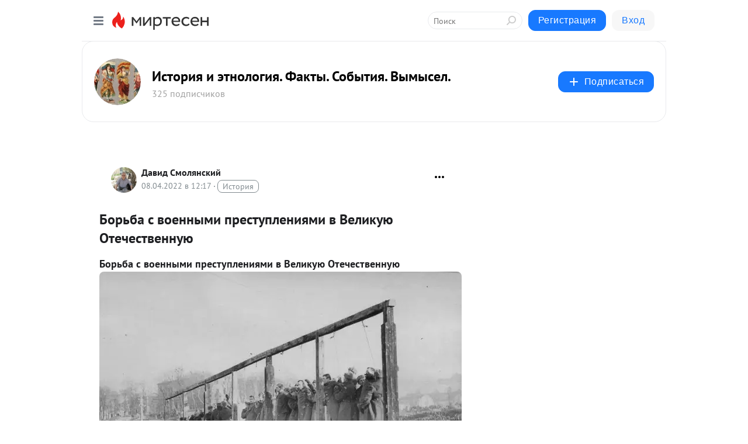

--- FILE ---
content_type: text/html; charset=utf-8
request_url: https://bolivar1958ds.mirtesen.ru/blog/43399703718/Borba-s-voennyimi-prestupleniyami-v-Velikuyu-Otechestvennuyu
body_size: 30091
content:
<!DOCTYPE html>
<html lang="ru" >
<head>
<meta charset="utf-8" />
<meta name="robots" content="all"/>
<script>window.__SM_COUNTER_ID = 45130;</script>
<title data-react-helmet="true">Борьба с военными преступлениями в Великую Отечественную - История и этнология. Факты. События. Вымысел. - Медиаплатформа МирТесен</title>
<meta name="viewport" content="width=device-width, initial-scale=1"/>

<meta data-react-helmet="true" name="description" content="Борьба с военными преступлениями в Великую Отечественную В 1941 году уже существовало проработанное международное право по отношению к пленным и раненным, создание которого началось аж в 1864 году. В СССР Уголовном кодексе 1926 года, где были хорошо прописаны наказания гражданам СССР, была и статья - 8 апреля - 43399703718 - Медиаплатформа МирТесен"/><meta data-react-helmet="true" name="keywords" content="одноклассники, однокурсники, соседи, сослуживцы, мир тесен, земляки, старые друзья, география, блоги домов, события вокруг, социальная сеть, карта, дом, работа, web 2.0"/><meta data-react-helmet="true" property="og:image" content="https://r4.mt.ru/r12/photo47B0/20967757510-0/jpg/bp.jpeg"/><meta data-react-helmet="true" property="og:image:width" content="1200"/><meta data-react-helmet="true" property="og:image:height" content="628"/><meta data-react-helmet="true" property="og:image:alt" content="Борьба с военными преступлениями в Великую Отечественную - История и этнология. Факты. События. Вымысел. - Медиаплатформа МирТесен"/><meta data-react-helmet="true" property="twitter:image" content="https://r4.mt.ru/r12/photo47B0/20967757510-0/jpg/bp.jpeg"/><meta data-react-helmet="true" property="vk:image" content="https://r4.mt.ru/r12/photo47B0/20967757510-0/jpg/bp.jpeg"/><meta data-react-helmet="true" property="og:description" content="Борьба с военными преступлениями в Великую Отечественную В 1941 году уже существовало проработанное международное право по отношению к пленным и раненным, создание которого началось аж в 1864 году. В СССР Уголовном кодексе 1926 года, где были хорошо прописаны наказания гражданам СССР, была и статья - 8 апреля - 43399703718 - Медиаплатформа МирТесен"/><meta data-react-helmet="true" property="twitter:description" content="Борьба с военными преступлениями в Великую Отечественную В 1941 году уже существовало проработанное международное право по отношению к пленным и раненным, создание которого началось аж в 1864 году. В СССР Уголовном кодексе 1926 года, где были хорошо прописаны наказания гражданам СССР, была и статья - 8 апреля - 43399703718 - Медиаплатформа МирТесен"/><meta data-react-helmet="true" property="og:site_name" content="История и этнология. Факты. События. Вымысел. - МирТесен"/><meta data-react-helmet="true" property="og:site" content="История и этнология. Факты. События. Вымысел. - МирТесен"/><meta data-react-helmet="true" property="og:type" content="article"/><meta data-react-helmet="true" property="og:url" content="https://bolivar1958ds.mirtesen.ru/blog/43399703718/Borba-s-voennyimi-prestupleniyami-v-Velikuyu-Otechestvennuyu"/><meta data-react-helmet="true" property="og:title" content="Борьба с военными преступлениями в Великую Отечественную - История и этнология. Факты. События. Вымысел. - Медиаплатформа МирТесен"/><meta data-react-helmet="true" property="twitter:card" content="summary_large_image"/><meta data-react-helmet="true" property="twitter:title" content="Борьба с военными преступлениями в Великую Отечественную - История и этнология. Факты. События. Вымысел. - Медиаплатформа МирТесен"/>
<link data-react-helmet="true" rel="image_src" href="https://r4.mt.ru/r12/photo47B0/20967757510-0/jpg/bp.jpeg"/><link data-react-helmet="true" rel="canonical" href="https://bolivar1958ds.mirtesen.ru/blog/43399703718/Borba-s-voennyimi-prestupleniyami-v-Velikuyu-Otechestvennuyu"/><link data-react-helmet="true" rel="index" href="https://bolivar1958ds.mirtesen.ru"/><link data-react-helmet="true" rel="alternate" type="application/atom+xml" title="История и этнология. Факты. События. Вымысел. - МирТесен" href="https://bolivar1958ds.mirtesen.ru/blog/atom"/><link data-react-helmet="true" rel="alternate" type="application/atom+xml" title="История и этнология. Факты. События. Вымысел. - МирТесен" href="https://bolivar1958ds.mirtesen.ru/blog/rss"/><link data-react-helmet="true" rel="icon" href="/favicon.ico" type="image/x-icon" sizes="16x16"/><link data-react-helmet="true" rel="shortcut icon" href="/favicon.ico" type="image/x-icon" sizes="16x16"/>

<link rel="stylesheet" href="https://alpha.mirtesen.ru/assets/modern/bundle.async.390fc67b829a9a691b15.css" media="print" onload="this.media='all'">
<link rel="stylesheet" href="https://alpha.mirtesen.ru/assets/modern/bundle.blog.40ef2de0d009ad6d924a.css" />
</head>
<body >



<div id="root"><div class="app blog-post-page"><div id="layout" class="blog-post-layout"><div id="main-container" class="not-admin"><header id="header"><div class="header-wrapper" style="width:auto"><div class="header-container"><div class="header"><div class="header__navigation"></div></div></div></div></header><div id="three-column-container"><div id="very-left-column" class=""><div class="sticky-wrap" style="left:0"><div class="sticky__content"><div class="left-menu"><div class="left-menu__blog"><div class="left-menu__item left-menu__blog-item"><div class="left-menu__item_title left-menu__item_header">История и этнол...</div><a class="left-menu__item_element" href="https://bolivar1958ds.mirtesen.ru/">Главная</a><a class="left-menu__item_element" href="https://bolivar1958ds.mirtesen.ru/blog">Блог</a></div><div class="left-menu__item left-menu__blog-item"><div class="left-menu__item_title left-menu__item_header"></div><i class="left-menu__item_delimiter"></i><a class="left-menu__item_element" href="https://bolivar1958ds.mirtesen.ru/blog/latest">Новые</a><a class="left-menu__item_element" href="https://bolivar1958ds.mirtesen.ru/blog/interesting">Лучшие</a><a class="left-menu__item_element" href="https://bolivar1958ds.mirtesen.ru/blog/commented">Обсуждаемые</a><a class="left-menu__item_element" href="https://bolivar1958ds.mirtesen.ru/comments">Комментарии</a><a class="left-menu__item_element" href="https://bolivar1958ds.mirtesen.ru/people">Участники сайта</a></div></div><div class="left-menu__item" id="topics-menu"><div class="left-menu__item_title" id="topics-menu-title">Рубрики</div><a class="left-menu__item_element" href="//mirtesen.ru/topic/cooking?utm_medium=from_left_sidebar"><span><img src="//static.mtml.ru/images/topics/cooking.svg" alt="cooking" loading="lazy" width="16" height="16"/></span><span>Кулинария</span></a><a class="left-menu__item_element" href="//mirtesen.ru/topic/family?utm_medium=from_left_sidebar"><span><img src="//static.mtml.ru/images/topics/family.svg" alt="family" loading="lazy" width="16" height="16"/></span><span>Дети и семья</span></a><a class="left-menu__item_element" href="//mirtesen.ru/topic/show?utm_medium=from_left_sidebar"><span><img src="//static.mtml.ru/images/topics/show.svg" alt="show" loading="lazy" width="16" height="16"/></span><span>Шоу-бизнес</span></a><a class="left-menu__item_element" href="//mirtesen.ru/topic/politics?utm_medium=from_left_sidebar"><span><img src="//static.mtml.ru/images/topics/politics.svg" alt="politics" loading="lazy" width="16" height="16"/></span><span>Политика</span></a><a class="left-menu__item_element" href="//mirtesen.ru/topic/health?utm_medium=from_left_sidebar"><span><img src="//static.mtml.ru/images/topics/health.svg" alt="health" loading="lazy" width="16" height="16"/></span><span>Здоровье</span></a><button class="left-menu__item_button">Показать все<svg class="svg-icon"><use href="/images/icons.svg?v=1768653#angle-down"></use></svg></button></div><div class="left-menu__item"><div class="left-menu__item_title left-menu__item_header"><a href="https://mirtesen.ru/" class="left-menu__item_title-anchor">Моя лента</a></div><a href="https://mirtesen.ru/chats" class="left-menu__item_element left-menu__item_element_chat" target="_self"><span><img src="//static.mtml.ru/images/icons_v2/chats.svg" alt="ЧАТЫ" loading="lazy" width="16" height="16"/></span><span id="chats-tooltip">ЧАТЫ</span></a><a href="https://mirtesen.ru/polls" class="left-menu__item_element left-menu__item_element_poll" target="_self"><span><img src="//static.mtml.ru/images/icons_v2/vote.svg" alt="Опросы" loading="lazy" width="28" height="28"/></span><span id="polls-tooltip">Опросы</span></a><a href="https://mirtesen.ru/bloggers" class="left-menu__item_element" target="_self"><span><img src="//static.mtml.ru/images/icons_v2/IconBloggersColor.svg" alt="Блогеры" loading="lazy" width="17" height="17"/></span><span id="bloggers-tooltip">Блогеры</span></a><a href="https://mirtesen.ru/user-posts" class="left-menu__item_element" target="_self"><span><img src="//static.mtml.ru/images/icons_v2/IconUserContent.svg" alt="Глас народа" loading="lazy" width="16" height="16"/></span><span id="user-posts-tooltip">Глас народа</span></a><a href="https://mirtesen.ru/popular/liked" class="left-menu__item_element" target="_self"><span><img src="//static.mtml.ru/images/icons_v2/IconPopularColor.svg" alt="Популярное" loading="lazy" width="13" height="16"/></span><span id="popular-posts-tooltip">Популярное</span></a><a href="https://mirtesen.ru/popular/commented" class="left-menu__item_element" target="_self"><span><img src="//static.mtml.ru/images/icons_v2/IconDiscussColor.svg" alt="Обсуждаемое" loading="lazy" width="14" height="14"/></span><span id="commented-posts-tooltip">Обсуждаемое</span></a></div><div class="left-menu__item" id="common-menu"><a href="https://k41tv.app.link/sidebarlink" class="btn btn-primary btn-primary_left-menu" target="_blank" id="app-tooltip"><svg class="svg"><use href="/images/icons.svg#app-icon"></use></svg><span class="left-menu__item_element-text">Мессенджер МТ</span></a><a href="https://info.mirtesen.ru/about" class="left-menu__item_element" target="_blank"><span><img src="//static.mtml.ru/images/icons_v2/IconAbout.svg" alt="О компании" loading="lazy" width="9" height="14"/></span><span class="left-menu__item_element-text">О компании</span></a><a href="https://info.mirtesen.ru/glagol" class="left-menu__item_element" target="_blank"><span><img src="//static.mtml.ru/images/icons_v2/icon-glagol.svg" alt="О редакции ГлагоL" loading="lazy" width="8" height="13"/></span><span class="left-menu__item_element-text">О редакции ГлагоL</span></a><a href="https://info.mirtesen.ru/news" class="left-menu__item_element" target="_blank"><span><img src="//static.mtml.ru/images/icons_v2/IconNews.svg" alt="Новости" loading="lazy" width="16" height="14"/></span><span class="left-menu__item_element-text">Новости</span></a><a href="https://info.mirtesen.ru/partners" class="left-menu__item_element" target="_blank"><span><img src="//static.mtml.ru/images/icons_v2/IconPartners.svg" alt="Партнерам" loading="lazy" width="16" height="13"/></span><span class="left-menu__item_element-text">Партнерам</span></a><a href="https://info.mirtesen.ru/promo" class="left-menu__item_element" target="_blank"><span><img src="//static.mtml.ru/images/icons_v2/IconAdvertizing.svg" alt="Рекламодателям" loading="lazy" width="17" height="16"/></span><span class="left-menu__item_element-text">Рекламодателям</span></a><a href="https://mirtesen.ru/feedback/report" class="left-menu__item_element" target="_blank"><span><img src="//static.mtml.ru/images/icons_v2/IconFeedback.svg" alt="Обратная связь" loading="lazy" width="16" height="13"/></span><span class="left-menu__item_element-text">Обратная связь</span></a><a href="https://mirtesen.ru/feedback/report/spam" class="left-menu__item_element" target="_blank"><span><img src="//static.mtml.ru/images/icons_v2/IconSpam.svg" alt="Пожаловаться на спам" loading="lazy" width="15" height="14"/></span><span class="left-menu__item_element-text">Пожаловаться на спам</span></a><a href="https://info.mirtesen.ru/agreement" class="left-menu__item_element" target="_blank"><span><img src="//static.mtml.ru/images/icons_v2/IconAgreement.svg" alt="Соглашение" loading="lazy" width="15" height="16"/></span><span class="left-menu__item_element-text">Соглашение</span></a><a href="https://info.mirtesen.ru/recommendation_rules" class="left-menu__item_element" target="_blank"><span><img src="//static.mtml.ru/images/icons_v2/IconAgreement.svg" alt="Рекомендательные технологии" loading="lazy" width="15" height="16"/></span><span class="left-menu__item_element-text">Рекомендательные технологии</span></a></div></div><p class="recommendation-tech">На информационном ресурсе применяются <a href="https://info.mirtesen.ru/recommendation_rules">рекомендательные технологии</a> (информационные технологии предоставления информации на основе сбора, систематизации и анализа сведений, относящихся к предпочтениям пользователей сети &quot;Интернет&quot;, находящихся на территории Российской Федерации)</p><div class="mt-tizer-ad-block"><div class="partner-block-wrapper"><div id="unit_99821"></div></div></div></div></div></div><div id="content-container"><div id="secondary-header" class="secondary-header secondary-header_blog"><div class="secondary-header__middle"><div id="secondary-header-logo" class="secondary-header__logo-outer"><div class="secondary-header__logo-wrap"><a class="userlogo userlogo_xl" href="https://bolivar1958ds.mirtesen.ru/?utm_referrer=mirtesen.ru" title="" target="" data-rjs="2"></a></div></div><div class="secondary-header__title-wrap"><div class="secondary-header__title-subscribers"><h2 class="secondary-header__title"><a class="secondary-header__title-link" href="https://bolivar1958ds.mirtesen.ru/?utm_referrer=mirtesen.ru" style="color:#000" rel="nofollow">История и этнология. Факты. События. Вымысел.</a></h2><i class="secondary-header__subscribers">325 подписчиков</i></div></div><div><div id="mt-dropdown-menu" class="mt-dropdown-menu"><button appearance="btn" title="Подписаться" type="button" class="mt-dropdown-menu__btn btn btn-primary"><svg class="svg-icon"><use href="/images/icons.svg?v=1768653#cross"></use></svg>Подписаться</button></div></div></div></div><div class="blog-post-item blog-post-item_tile"><div id="double-column-container"><div id="right-column"><div class="partner-block-wrapper"><div id="unit_103944"></div></div><div class="partner-block-wrapper"><div id="unit_103939"></div></div><div class="right-column-comments right-column-comments_blog"><h3 class="right-column-comments__title">Свежие комментарии</h3><ul class="right-column-comments-list"><li class="right-column-comments-item"><a href="https://mirtesen.ru/people/4476417" class="right-column-comments-item__author"><span class="userlogo userlogo_s" href="" title="" target="" data-rjs="2"></span><div class="right-column-comments-item__author__info"><i class="right-column-comments-item__author__name" style="color:hsl(198, 70%, 50%)">Давид Смолянский</i><i class="right-column-comments-item__pubdate"></i></div></a><div class="right-column-comments-item__post"><span class="right-column-comments-item__post__message">Что значит как справляются!? :) С помощью рук! :) Есть и др. способы, как без рук, так и без женщин! :) Рекомендации ...</span><span class="right-column-comments-item__post__title">Секс и мастурбаци...</span></div></li><li class="right-column-comments-item"><a href="https://mirtesen.ru/people/4476417" class="right-column-comments-item__author"><span class="userlogo userlogo_s" href="" title="" target="" data-rjs="2"></span><div class="right-column-comments-item__author__info"><i class="right-column-comments-item__author__name" style="color:hsl(198, 70%, 50%)">Давид Смолянский</i><i class="right-column-comments-item__pubdate"></i></div></a><div class="right-column-comments-item__post"><span class="right-column-comments-item__post__message">Я не специалист и не автор статьи, а лишь скопировал её.</span><span class="right-column-comments-item__post__title">Древнегреческие вазы</span></div></li><li class="right-column-comments-item"><a href="https://mirtesen.ru/people/505639640" class="right-column-comments-item__author"><span class="userlogo userlogo_s" href="" style="background:linear-gradient(hsl(226, 100%, 50%), hsl(256, 80%, 50%))" target="">КБ</span><div class="right-column-comments-item__author__info"><i class="right-column-comments-item__author__name" style="color:hsl(241, 70%, 50%)">кира божевольная</i><i class="right-column-comments-item__pubdate"></i></div></a><div class="right-column-comments-item__post"><span class="right-column-comments-item__post__message">всем доброго дня! не могли бы вы помочь с расшифровкой символов и мотивов на этой вазе?</span><span class="right-column-comments-item__post__title">Древнегреческие вазы</span></div></li></ul></div><div class="partner-block-wrapper"><div id="unit_99810"></div></div><div class="partner-block-wrapper"><div id="unit_95080"></div></div><div class="sticky2" style="top:30px"><div class="partner-block-wrapper"><div id="unit_103947"></div></div></div></div><div id="content-column" class="content-column"><div class="adfox-top"><div class="partner-block-wrapper"><div id="unit_99815"></div></div><div class="partner-block-wrapper"><div id="unit_99815"></div></div></div><article class="blog-post" id="post_43399703718" itemscope="" itemType="http://schema.org/NewsArticle"><meta itemscope="" itemProp="mainEntityOfPage" itemType="https://schema.org/WebPage" itemID="https://bolivar1958ds.mirtesen.ru/blog/43399703718/Borba-s-voennyimi-prestupleniyami-v-Velikuyu-Otechestvennuyu" content=""/><meta itemProp="datePublished" content="2022-04-08T12:17:14.000Z"/><meta itemProp="dateModified" content="2022-04-08T12:17:14.000Z"/><span itemscope="" itemType="https://schema.org/Organization" itemProp="publisher"><meta itemProp="name" content="История и этнология. Факты. События. Вымысел."/><span itemscope="" itemType="https://schema.org/ImageObject" itemProp="logo"><meta itemProp="url" content="//mtdata.ru/u1/photo55DE/20524979520-0/original.jpeg"/></span></span><meta itemProp="image" content="https://r4.mt.ru/r12/photo47B0/20967757510-0/jpg/bp.jpeg"/><div class="blog-post__header"><div class="blog-post__author" rel="author"><span class="blog-post__author-avatar"><a class="userlogo" href="//mirtesen.ru/people/4476417?utm_referrer=mirtesen.ru" title="" target="_blank" data-rjs="2"></a></span><div><a class="blog-post__author-name" href="//mirtesen.ru/people/4476417" target="_blank"><span itemProp="author">Давид Смолянский</span></a><div class="blog-post__info"><div class="blog-post__pubdate"></div><h3 class="blog-post__topic-category-wrapper"><a class="blog-post__topic-category" href="//mirtesen.ru/topic/history?utm_medium=from_headline_topic_button"><span>История</span></a></h3></div></div></div><div><button title="Подписаться" class="btn blog-post__header-subscribe btn-primary">Подписаться</button></div><div id="mt-dropdown-menu" class="mt-dropdown-menu context-dropdown"><button type="button" class="mt-dropdown-menu__btn"><svg class="svg-icon"><use href="/images/icons.svg?v=1768653#more"></use></svg></button></div></div><h1 class="blog-post__title" itemProp="headline">Борьба с военными преступлениями в Великую Отечественную</h1><div class="partner-block-wrapper"><div id="unit_103965"></div></div><div class="blog-post__text" itemProp="articleBody"><h1>Борьба с военными преступлениями в Великую Отечественную<img class="POST_IMAGE " src="https://r4.mt.ru/r12/photo47B0/20967757510-0/jpg/bp.webp" alt="Борьба с военными преступлениями в Великую Отечественную"   width="620"height="auto"loading="lazy"/></h1> <div>В 1941 году уже существовало проработанное международное право по отношению к пленным и раненным, создание которого началось аж в 1864 году. В СССР Уголовном кодексе 1926 года, где были хорошо прописаны наказания гражданам СССР, была и статья 193 о воинских преступлениях, но все это касалось граждан СССР.<div id="unit_101877"><a href="https://smi2.ru/" ></a></div>
<script type="text/javascript" charset="utf-8">
  (function() {
    var sc = document.createElement('script'); sc.type = 'text/javascript'; sc.async = true;
    sc.src = '//smi2.ru/data/js/101877.js'; sc.charset = 'utf-8';
    var s = document.getElementsByTagName('script')[0]; s.parentNode.insertBefore(sc, s);
  }());
</script> А в годы войны, столкнувшись с целенаправленной политикой уничтожения, пришлось принимать меры, в том числе и юридического характера.</div> <div>Проблема особо остро встала в 1942–1943 годах, когда началось освобождение территории СССР и появились массовые доказательства целенаправленного геноцида пленных и мирного населения. Все это требовало реагирования, и 19 апреля 1943 года принят Указ Президиума Верховного Совета СССР № 39 «О мерах наказания для немецко-фашистских злодеев, виновных в убийствах и истязаниях советского гражданского населения и пленных красноармейцев, для шпионов, изменников Родины из числа советских граждан и для их пособников». Текст указа достоин анализа:<br /> <div>В освобожденных Красной Армией от немецко-фашистских захватчиков городах и селах обнаружено множество фактов неслыханных зверств и чудовищных насилий, учиненных немецкими, итальянскими, румынскими, венгерскими, финскими фашистскими извергами, гитлеровскими агентами, а также шпионами и изменниками Родины из числа советских граждан над мирным советским населением и пленными красноармейцами.<br />Многие десятки тысяч ни в чем неповинных женщин, детей и стариков, а также пленных красноармейцев зверски замучены, повешены, расстреляны, заживо сожжены по приказам командиров воинских частей и частей жандармского корпуса гитлеровской армии, начальников гестапо, бургомистров и военных комендантов городов и сел, начальников лагерей для военнопленных и других представителей фашистских властей.<div id="unit_103919"><a href="https://smi2.ru/" ></a></div>
<script type="text/javascript" charset="utf-8">
  (function() {
    var sc = document.createElement('script'); sc.type = 'text/javascript'; sc.async = true;
    sc.src = '//smi2.ru/data/js/103919.js'; sc.charset = 'utf-8';
    var s = document.getElementsByTagName('script')[0]; s.parentNode.insertBefore(sc, s);
  }());
</script><br />Между тем, ко всем этим преступникам, виновным в совершении кровавых расправ над мирным советским населением и пленными красноармейцами, и к их пособникам из местного населения применяется в настоящее время мера возмездия, явно не соответствующая содеянным ими злодеяниям.</div> Любопытна сама преамбула, которая юридически уравняла иностранных и советских граждан, подведя их под одну и ту же меру наказания и единую юрисдикцию. Предки отлично понимали, что борются пусть с людоедской, но идеей, а борьба с ней требует предельных мер и предельного же внимания, не разделяя убийц и палачей на категории. Плюс четко показано – советское уголовное право недееспособно и не приспособлено к такой ситуации, когда преступления совершаются массово, на почве геноцида.<br /><br />Для пресечения были предложены крайние меры:<br /> <div>Установить, что немецкие, итальянские, румынские, венгерские, финские фашистские злодеи, уличенные в совершении убийств и истязаний гражданского населения и пленных красноармейцев, а также шпионы и изменники Родины из числа советских граждан караются смертной казнью через повешение.</div> В СССР до этого высшая мера наказания была, но она была, как и в любой нормальной стране, тайной. Приговор приводили в исполнение без свидетелей, тела семьям не выдавались, захоранивались на кладбищах в номерных могилах. Теперь же введено повешение, и мало того – публичное, с указанием за что и с оставлением тел:<br /> <div>...производить публично, при народе, а тела повешенных оставлять на виселице в течение нескольких дней, чтобы все знали, как караются и какое возмездие постигнет всякого, кто совершает насилие и расправу над гражданским населением и кто предает свою Родину.</div> <br />Мера может показаться жестокой, но столкнувшись, например, с газовыми камерами, массовыми убийствами, сожжениями людей живьем, на это смотришь совсем по-другому. Тем более, помимо виселицы, введено еще одно наказание:<br /> <div>Пособники из местного населения, уличенные в оказании содействия злодеям в совершении расправ и насилий над гражданским населением и пленными красноармейцами, караются ссылкой в каторжные работы на срок от 15 до 20 лет.</div> Причем каторгу проработали тщательно.<br /> <div>Организовать отделения каторжных работ при следующих лагерях:<br />Воркутинский лагерь – на 10 000 чел. для использования на работах по строительству новых угольных шахт и на подземных работах в действующих шахтах.<br />Норильский лагерь – на 10 000 чел. для работы на рудниках, шахтах, карьерах и кирпичных заводах.<br />Севвостлаг (Дальстрой) – на 10 000 чел. на добыче золота и олова...<br />Начальнику Конвойных войск генерал-майору тов. Кривенко обеспечить отправку осужденных на каторжные работы вагонзаками и соответствующей охраной, установив при сопровождении в пути особо строгий режим.</div> С расчетом на самые тяжелые из имеющихся работ.<br /><br />Второй проблемой была юстиция, стандартные процедуры следствия и суда могли тянуться годами, и не факт, что справились бы, просто исходя из многочисленности эпизодов (а каждый надо отдельно рассматривать) и тяжести преступлений. Указ дал ответ и на это:<br /> <div>Рассмотрение дел о фашистских злодеях, виновных в расправах и насилиях над мирным советским населением и пленными красноармейцами, а также о шпионах, изменниках Родины из числа советских граждан и о их пособниках из местного населения<br />возложить на военно-полевые суды, образуемые при дивизиях действующей армии в составе: председателя военного трибунала дивизии (председатель суда), начальника особого отдела дивизии и заместителя командира дивизии по политической части (члены суда), с участием прокурора дивизии.</div> А утверждал приговор комдив, которых в РККА было более 300 человек. И знаете, сработало.<br /><br />В СССР прошло более двадцати процессов, от Краснодарского в июле 1943 года и до Хабаровского в декабре 1949 года. К высшей мере приговорены 69 человек, которых повесили в людных местах. Помимо того, были казни в условиях тюрьмы, например, коллаборанта Власова и его окружения.<br /><br />Уже в 1943 году количество преступлений против мирного населения начинает медленно уменьшаться. При этом количество осужденных огромным не было, на ту же каторгу попали:<br /> <div>На 1 апреля 1945 г. в ИТЛ НКВД СССР отбывали наказание 15 586 осужденных к каторжным работам, в том числе 1 113 женщин.</div> А всего по указу за 10 лет осудили 82 000 человек, из которых 24 000 были иностранцами, причем в 1955 году по указу Хрущева большинство из них амнистировали. Таким образом, отбытый срок составил от 12 и до 2 лет.<br /><br />Жестко ли это? А как смотреть. Один из установленных фактов Краснодарского процесса, например:<br /> <div>9 октября 1942 года фашисты погрузили в машины 214 детей, эвакуированных в город Ейск из Симферопольского детского дома, вывезли их за город, побросали в ямы и закопали живыми. Дети были в возрасте от 4 до 7 лет.</div> <br />Таких было много, и фактов, и случаев. Как реагировать на преступления такого рода? Есть иные варианты?<br /><br />Страна уничтожала даже не людей, а безумную идею, что можно убивать просто так и без последствий, саму возможность расчеловечивать. И справилась с этим успешно. Причем задача была едва ли не важнее, чем победы военные.<br /><br />И опыт предков, справившихся тогда, должен быть примером и сейчас. Иначе все это может вернуться. <span> </span><span>Автор:  </span><a rel="nofollow ugc noreferrer noopener" href="https://topwar.ru/user/%D0%A0%D0%BE%D0%BC%D0%B0%D0%BD81" target="_blank">Роман Иванов</a><span> </span> <a rel="nofollow ugc noreferrer noopener" href="https://topwar.ru/194484-borba-s-voennymi-prestuplenijami-v-velikuju-otechestvennuju.html" target="_blank">https://topwar.ru/194484-borba-s-voennymi-prestuplenijami-v-velikuju-otechestvennuju.html</a></div></div><div id="panda_player" class="panda-player"></div><div class="blog-post__subscribe"><p class="blog-post__subscribe-text">Понравилась статья? Подпишитесь на канал, чтобы быть в курсе самых интересных материалов</p><a href="#" class="btn btn-primary">Подписаться</a></div><ul class="mt-horizontal-menu mt-horizontal-menu_list mt-horizontal-menu_multiline-left post-tags"><li><a href="/hashtags/%D0%B3.%20%D0%A1%D0%B8%D0%BC%D1%84%D0%B5%D1%80%D0%BE%D0%BF%D0%BE%D0%BB%D1%8C%20%5B1435475%5D" class="tag-label-2 tag-label-2_sm"><svg class="svg-icon"><use href="/images/icons.svg?v=1768653#geo"></use></svg><span>г. Симферополь</span></a><meta itemProp="about" content="г. Симферополь [1435475]"/></li></ul><div class="blog-post__footer"><div class="post-controls"><div><div class="post-actions"><div class="post-actions__push"></div></div></div></div></div><span></span></article><nav class="pagination"><ul class="blog-post__pagination"><li><a href="https://bolivar1958ds.mirtesen.ru/blog/43623835827/Poslednyaya-yaponskaya-amazonka?utm_referrer=mirtesen.ru"><span class="blog-post__pagination__arrow">←</span>Предыдущая тема</a></li><li class="blog-post__pagination__symbol"> | </li><li><a href="https://bolivar1958ds.mirtesen.ru/blog/43359836623/Operatsiya-Vspyishka-yarosti-Byili-li-shansyi-u-Grenadyi-?utm_referrer=mirtesen.ru">Следующая тема<span class="blog-post__pagination__arrow">→</span></a></li></ul></nav><div class="partner-block-wrapper"><div id="unit_103916"></div></div><span></span><div class="adfox-outer blog-post-item__ad-block"><div class="partner-block-wrapper"><div id="unit_99816"></div></div></div></div></div><div class="blog-post-bottom-partners"><div class="partner-block-wrapper"><div id="unit_103941"></div></div><div class="partner-block-wrapper"><div id="unit_95079"></div></div><div class="partner-block-wrapper"><div id="unit_95031"></div></div></div></div></div></div></div><div style="position:fixed;bottom:50px;right:0;cursor:pointer;transition-duration:0.2s;transition-timing-function:linear;transition-delay:0s;z-index:10;display:none"><div id="scroll-top"><div>наверх</div></div></div></div><div></div></div></div>
<div id="messenger-portal" class="messenger-embedded"></div>
<script>window.__PRELOADED_STATE__ = {"blogDomain":{},"promotion":{"popup":{},"activeTab":"platform","sections":{"platform":{"title":"Реклама на Платформе","isMenu":true,"changed":false,"forDevs":true},"settings":{"title":"Настройки рекламы","isMenu":true,"changed":false,"forDevs":true},"item":{"title":"Редактирование объекта","isMenu":false,"changed":false,"forDevs":true},"itemAdd":{"title":"Добавление объекта","isMenu":false,"changed":false,"forDevs":true},"deposit":{"title":"Пополнение баланса","isMenu":false,"changed":false,"forDevs":true},"stats":{"title":"Статистика рекламы","isMenu":true,"changed":false,"forDevs":true}},"changed":{"platform":false,"settings":false,"item":false,"stats":false},"data":{"platform":"","settings":{"currentBalance":0,"spentBalance":0,"groupItem":{"id":null,"status":"STATUS_PENDING","dateStart":null,"dateEnd":null,"fullClicksLimit":null,"dayClicksLimit":null,"clickPrice":null,"utmSource":null,"utmMedium":null,"utmCampaign":null,"targetGeoIds":null,"targetIsMale":null,"targetAgeMin":null,"targetAgeMax":null,"targetTime":null,"title":null,"canChangeStatus":null,"inRotation":false,"fullClicks":0,"dayClicks":0},"blogpostItems":[]},"item":{"id":null,"status":"STATUS_PENDING","dateStart":null,"dateEnd":null,"fullClicksLimit":null,"dayClicksLimit":null,"clickPrice":null,"utmSource":null,"utmMedium":null,"utmCampaign":null,"targetGeoIds":null,"targetIsMale":null,"targetAgeMin":null,"targetAgeMax":null,"targetTime":null,"title":null,"canChangeStatus":null,"inRotation":false,"fullClicks":0,"dayClicks":0},"itemAdd":{"url":null},"deposit":{"value":""},"stats":{"periodFrom":"2025-12-27","periodTo":"2026-01-16"}},"errors":{}},"editComments":{"activeTab":"stats","sections":{"stats":{"title":"Статистика","isMenu":true,"changed":false,"forDevs":true},"settings":{"title":"Настройки","isMenu":true,"changed":false,"forDevs":true}},"changed":{"stats":false,"settings":false},"data":{"stats":{"periodFrom":"2026-01-09","periodTo":"2026-01-16"},"settings":{"applyForCommentsEnabled":0,"commonEnabled":0,"siteEnabled":0,"keyWords":[]}},"errors":{}},"actionVote":{},"header":{"sidebarEnabled":false,"sidebarIsOpen":false},"messageNotifications":{"items":[],"startFrom":0,"nextFrom":0,"hasMoreItems":true,"busy":false},"activityNotifications":{"items":[],"nextFrom":"","hasMoreItems":true,"busy":false},"headerSearch":{"value":"","result":{"people":[],"groups":[],"posts":[]},"isLoading":false,"hasResults":false},"rssEditor":{"editKey":null,"type":"add","loading":{"defaultImage":false},"values":{"maxTextLength":0,"publicationDelay":0,"useFullText":false,"useShortDesctiption":false,"ignoreMediaTags":false,"rssSourceLink":"","autoRefreshImportedThemes":false,"pregTemplateTextSearch":"","pregTemplateTextChange":"","xpathLongText":"","xpathImage":"","showCategory":"","importCategory":"","keepImages":false,"keepLinks":false,"keepIframes":false,"useEmbedCode":false,"useYandexTurbo":false,"addYandexGenreTags":false,"loadingTimout":0,"hideSourceLink":false,"defaultImage":""}},"telegramEditor":{"editKey":null,"type":"add","values":{"username":null,"signature":""}},"auth":{"user":null,"groupPrivileges":{},"viewedTooltips":{}},"authForm":{"isBusy":false,"widgetId":"0","instances":{"0":{"isOpen":false,"activeTab":"login","callAndSmsLimits":{"apiLimits":{"smsAllowed":true,"callAllowed":true,"smsTimeLimitExceededMsg":"","callTimeLimitExceededMsg":""},"timers":{}},"params":{"login":{"phone":"","code":"","mode":"SMS","step":"","errorMap":{}},"loginByEmail":{"email":"","password":"","remember":"on","step":"","errorMap":{}},"registration":{"name":"","lastname":"","email":"","phone":"","code":"","mode":"SMS","step":"","errorMap":{}},"registrationByEmail":{"email":"","name":"","phone":"","code":"","mode":"SMS","step":"","errorMap":{}},"password":{"email":"","errorMap":{}}}}}},"blogModerators":{"staff":[],"popup":{"popupType":null,"userInfo":null},"errors":{},"radioBtnValue":null},"logoEditor":{"image":null,"allowZoomOut":false,"position":{"x":0.5,"y":0.5},"scale":1,"rotate":0,"borderRadius":0,"width":100,"height":100,"border":0,"isEmpty":true,"type":"blog"},"headerBackgroundEditor":{"image":null,"type":"blog","allowZoomOut":false,"position":{"x":0.5,"y":0.5},"scale":1,"rotate":0,"borderRadius":0,"blogHeight":240,"profileHeight":240,"border":0,"isEmpty":true},"titleEditor":{"title":""},"secondaryHeader":{"logoSwitcher":false,"titleSwitcher":false,"backgroundSwitcher":false,"logoEditor":false,"titleEditor":false,"backgroundEditor":false},"blogMenuSettings":{"isChanged":false,"menuItems":[],"currentIndex":null,"menuItem":{},"staticWidgetsToRemove":[],"context":{"add":{"title":"Добавление раздела","saveButton":"Добавить"},"edit":{"title":"Раздел: ","saveButton":"Сохранить","remove":"Удалить раздел"}},"errors":{}},"siteSettings":{},"siteSettingsLeftMenu":{"sitesDropdown":false},"promotionLeftMenu":{},"editCommentsLeftMenu":{},"blogPostList":{"searchValue":"","search":{"results":[],"page":0,"hasMore":true,"isLoading":false},"blogPostList":[],"hasMoreItems":true,"page":1,"title":"","tag":"","period":"","before":"","after":"","status":"","sort":""},"blogPostEditor":{"id":null,"title":"","text":"","inProcess":false,"sign":"","disableComments":false,"tags":[],"tagSuggestions":[],"errors":[],"publishTime":null,"referenceUrl":"","nextBtnUrl":"","pushBtnUrl":"","pushBtnText":"","doFollowLinks":0,"pulse":0,"draft":false,"preloaderVisible":true,"errorMessage":{"isVisible":false,"text":"Произошла ошибка. Попробуйте еще раз или свяжитесь со службой поддержки."},"showPollEditor":false,"pollTab":"default","sentToModeration":false,"foundPolls":[],"foundPollsOffset":0,"hasMorePolls":true,"pollId":null},"actionModifyPostPopup":{"isOpen":false,"popupType":"","id":null,"deletedList":{},"approveList":{}},"rightColumnPosts":[],"rightColumnComments":[{"id":124205676,"text":"Что значит как справляются!? :) С помощью рук! :) Есть и др. способы, как без рук, так и без женщин! :) Рекомендации и инструкции даю в личке, за очень скромную плату! :)","date":1676111675,"blog_post":{"id":43823225149,"title":"Секс и мастурбация под запретом. как справляются религиозные израильтяне до брака. Мастурбация снижает риск рака простаты! (2 статьи)","seo_url":"//bolivar1958ds.mirtesen.ru/blog/43823225149/Seks-i-masturbatsiya-pod-zapretom-kak-spravlyayutsya-religioznyi?utm_referrer=mirtesen.ru"},"user":{"cover":null,"count_friends":null,"id":4476417,"url":"//mirtesen.ru/people/4476417","display_name":"Давид Смолянский","photo_original":"//mtdata.ru/u25/photo67BC/20351441650-0/original.jpeg"},"images":[],"formattedDates":{"iso":"2023-02-11T10:34:35.000Z","ver1":"11 февраля, 13:34","ver2":"11.02.2023 в 13:34","ver3":"11 февр., 13:34"}},{"id":123984872,"text":"Я не специалист и не автор статьи, а лишь скопировал её.","date":1671710646,"blog_post":{"id":43590928512,"title":"Древнегреческие вазы","seo_url":"//bolivar1958ds.mirtesen.ru/blog/43590928512/Drevnegrecheskie-vazyi?utm_referrer=mirtesen.ru"},"user":{"cover":null,"count_friends":null,"id":4476417,"url":"//mirtesen.ru/people/4476417","display_name":"Давид Смолянский","photo_original":"//mtdata.ru/u25/photo67BC/20351441650-0/original.jpeg"},"images":[],"formattedDates":{"iso":"2022-12-22T12:04:06.000Z","ver1":"22 декабря, 15:04","ver2":"22.12.2022 в 15:04","ver3":"22 дек., 15:04"}},{"id":123973820,"text":"всем доброго дня! не могли бы вы помочь с расшифровкой символов и мотивов на этой вазе?","date":1671463927,"blog_post":{"id":43590928512,"title":"Древнегреческие вазы","seo_url":"//bolivar1958ds.mirtesen.ru/blog/43590928512/Drevnegrecheskie-vazyi?utm_referrer=mirtesen.ru"},"user":{"cover":null,"count_friends":null,"id":505639640,"url":"//mirtesen.ru/people/505639640","display_name":"кира божевольная","photo_original":null},"images":[],"formattedDates":{"iso":"2022-12-19T15:32:07.000Z","ver1":"19 декабря, 18:32","ver2":"19.12.2022 в 18:32","ver3":"19 дек., 18:32"}}],"rightColumnGallery":{"total":0,"images":[]},"blogPost":{"id":43399703718,"title":"Борьба с военными преступлениями в Великую Отечественную","url":"//bolivar1958ds.mirtesen.ru/blog/43399703718?utm_referrer=mirtesen.ru","seo_url":"//bolivar1958ds.mirtesen.ru/blog/43399703718/Borba-s-voennyimi-prestupleniyami-v-Velikuyu-Otechestvennuyu?utm_referrer=mirtesen.ru","canonical_url":"https://bolivar1958ds.mirtesen.ru/blog/43399703718/Borba-s-voennyimi-prestupleniyami-v-Velikuyu-Otechestvennuyu","created":1649420234,"date":1649420234,"publish_time":null,"status":"STATUS_ACTIVE","isTitleHidden":false,"preview_text":"Борьба с военными преступлениями в Великую Отечественную В 1941 году уже существовало проработанное международное право по отношению к пленным и раненным, создание которого началось аж в 1864 году. В СССР Уголовном кодексе 1926 года, где были хорошо прописаны наказания гражданам СССР, была и статья","comments_count":0,"post_type":"post","likes":{"count":2,"user_likes":0,"can_like":0,"marks_pluses":2,"marks_minuses":0,"user_like_attr":null,"like_attr_ids":[{"id":100,"count":2}]},"from_id":4476417,"from":{"id":4476417,"display_name":"Давид Смолянский","url":"//mirtesen.ru/people/4476417","photo_original":"//mtdata.ru/u25/photo67BC/20351441650-0/original.jpeg","isAuthenticAccount":false},"group":{"display_name":"История и этнология. Факты. События. Вымысел.","url":"//bolivar1958ds.mirtesen.ru","photo_original":"//mtdata.ru/u1/photo55DE/20524979520-0/original.jpeg","id":30756585939,"canViewBlogPostCreator":true,"showSubscribersAmount":true,"is_subscribed":false,"is_member":false,"is_owner":false,"is_staff":false,"created":1381338438},"attachments":[{"photo":{"id":20967757510,"photo_original":"//mtdata.ru/u12/photo47B0/20967757510-0/original.jpg#20967757510","title":"1","width":800,"height":548}}],"modified":1760054545,"is_draft":false,"is_queued":false,"topic":"history","tags":["г. Симферополь [1435475]"],"close_comments":false,"marks_count":2,"reposts":0,"recommendations":"[]","foreignPollId":null,"isSlider":null,"padRedirectUrl":"https://mirtesen.ru/url?e=pad_click&pad_page=0&blog_post_id=43399703718&announce=1","editorStatus":"EDITOR_STATUS_NONE","extraData":{"ed_pulse":"0","ed_arb_popup_url":"","ed_arb_popup_text":"","ed_arb_next_btn_url":"","doFollowLinks":0},"notificationsCanBeSent":true,"notificationsSent":false,"notificationsWillBeSent":false,"notificationsLimit":4,"text":"\x3ch1>Борьба с военными преступлениями в Великую Отечественную\x3cimg src=\"//mtdata.ru/u12/photo47B0/20967757510-0/original.jpg#20967757510\" alt=\"Борьба с военными преступлениями в Великую Отечественную\" width=\"900\" height=\"617\" />\x3c/h1>\n\x3cdiv>В 1941 году уже существовало проработанное международное право по отношению к пленным и раненным, создание которого началось аж в 1864 году. В СССР Уголовном кодексе 1926 года, где были хорошо прописаны наказания гражданам СССР, была и статья 193 о воинских преступлениях, но все это касалось граждан СССР. А в годы войны, столкнувшись с целенаправленной политикой уничтожения, пришлось принимать меры, в том числе и юридического характера.\x3c/div>\n\x3cdiv>Проблема особо остро встала в 1942–1943 годах, когда началось освобождение территории СССР и появились массовые доказательства целенаправленного геноцида пленных и мирного населения. Все это требовало реагирования, и 19 апреля 1943 года принят Указ Президиума Верховного Совета СССР № 39 «О мерах наказания для немецко-фашистских злодеев, виновных в убийствах и истязаниях советского гражданского населения и пленных красноармейцев, для шпионов, изменников Родины из числа советских граждан и для их пособников». Текст указа достоин анализа:\x3cbr />\n\x3cdiv>В освобожденных Красной Армией от немецко-фашистских захватчиков городах и селах обнаружено множество фактов неслыханных зверств и чудовищных насилий, учиненных немецкими, итальянскими, румынскими, венгерскими, финскими фашистскими извергами, гитлеровскими агентами, а также шпионами и изменниками Родины из числа советских граждан над мирным советским населением и пленными красноармейцами.\x3cbr />Многие десятки тысяч ни в чем неповинных женщин, детей и стариков, а также пленных красноармейцев зверски замучены, повешены, расстреляны, заживо сожжены по приказам командиров воинских частей и частей жандармского корпуса гитлеровской армии, начальников гестапо, бургомистров и военных комендантов городов и сел, начальников лагерей для военнопленных и других представителей фашистских властей.\x3cbr />Между тем, ко всем этим преступникам, виновным в совершении кровавых расправ над мирным советским населением и пленными красноармейцами, и к их пособникам из местного населения применяется в настоящее время мера возмездия, явно не соответствующая содеянным ими злодеяниям.\x3c/div>\nЛюбопытна сама преамбула, которая юридически уравняла иностранных и советских граждан, подведя их под одну и ту же меру наказания и единую юрисдикцию. Предки отлично понимали, что борются пусть с людоедской, но идеей, а борьба с ней требует предельных мер и предельного же внимания, не разделяя убийц и палачей на категории. Плюс четко показано – советское уголовное право недееспособно и не приспособлено к такой ситуации, когда преступления совершаются массово, на почве геноцида.\x3cbr />\x3cbr />Для пресечения были предложены крайние меры:\x3cbr />\n\x3cdiv>Установить, что немецкие, итальянские, румынские, венгерские, финские фашистские злодеи, уличенные в совершении убийств и истязаний гражданского населения и пленных красноармейцев, а также шпионы и изменники Родины из числа советских граждан караются смертной казнью через повешение.\x3c/div>\nВ СССР до этого высшая мера наказания была, но она была, как и в любой нормальной стране, тайной. Приговор приводили в исполнение без свидетелей, тела семьям не выдавались, захоранивались на кладбищах в номерных могилах. Теперь же введено повешение, и мало того – публичное, с указанием за что и с оставлением тел:\x3cbr />\n\x3cdiv>...производить публично, при народе, а тела повешенных оставлять на виселице в течение нескольких дней, чтобы все знали, как караются и какое возмездие постигнет всякого, кто совершает насилие и расправу над гражданским населением и кто предает свою Родину.\x3c/div>\n\x3cbr />Мера может показаться жестокой, но столкнувшись, например, с газовыми камерами, массовыми убийствами, сожжениями людей живьем, на это смотришь совсем по-другому. Тем более, помимо виселицы, введено еще одно наказание:\x3cbr />\n\x3cdiv>Пособники из местного населения, уличенные в оказании содействия злодеям в совершении расправ и насилий над гражданским населением и пленными красноармейцами, караются ссылкой в каторжные работы на срок от 15 до 20 лет.\x3c/div>\nПричем каторгу проработали тщательно.\x3cbr />\n\x3cdiv>Организовать отделения каторжных работ при следующих лагерях:\x3cbr />Воркутинский лагерь – на 10 000 чел. для использования на работах по строительству новых угольных шахт и на подземных работах в действующих шахтах.\x3cbr />Норильский лагерь – на 10 000 чел. для работы на рудниках, шахтах, карьерах и кирпичных заводах.\x3cbr />Севвостлаг (Дальстрой) – на 10 000 чел. на добыче золота и олова...\x3cbr />Начальнику Конвойных войск генерал-майору тов. Кривенко обеспечить отправку осужденных на каторжные работы вагонзаками и соответствующей охраной, установив при сопровождении в пути особо строгий режим.\x3c/div>\nС расчетом на самые тяжелые из имеющихся работ.\x3cbr />\x3cbr />Второй проблемой была юстиция, стандартные процедуры следствия и суда могли тянуться годами, и не факт, что справились бы, просто исходя из многочисленности эпизодов (а каждый надо отдельно рассматривать) и тяжести преступлений. Указ дал ответ и на это:\x3cbr />\n\x3cdiv>Рассмотрение дел о фашистских злодеях, виновных в расправах и насилиях над мирным советским населением и пленными красноармейцами, а также о шпионах, изменниках Родины из числа советских граждан и о их пособниках из местного населения\x3cbr />возложить на военно-полевые суды, образуемые при дивизиях действующей армии в составе: председателя военного трибунала дивизии (председатель суда), начальника особого отдела дивизии и заместителя командира дивизии по политической части (члены суда), с участием прокурора дивизии.\x3c/div>\nА утверждал приговор комдив, которых в РККА было более 300 человек. И знаете, сработало.\x3cbr />\x3cbr />В СССР прошло более двадцати процессов, от Краснодарского в июле 1943 года и до Хабаровского в декабре 1949 года. К высшей мере приговорены 69 человек, которых повесили в людных местах. Помимо того, были казни в условиях тюрьмы, например, коллаборанта Власова и его окружения.\x3cbr />\x3cbr />Уже в 1943 году количество преступлений против мирного населения начинает медленно уменьшаться. При этом количество осужденных огромным не было, на ту же каторгу попали:\x3cbr />\n\x3cdiv>На 1 апреля 1945 г. в ИТЛ НКВД СССР отбывали наказание 15 586 осужденных к каторжным работам, в том числе 1 113 женщин.\x3c/div>\nА всего по указу за 10 лет осудили 82 000 человек, из которых 24 000 были иностранцами, причем в 1955 году по указу Хрущева большинство из них амнистировали. Таким образом, отбытый срок составил от 12 и до 2 лет.\x3cbr />\x3cbr />Жестко ли это? А как смотреть. Один из установленных фактов Краснодарского процесса, например:\x3cbr />\n\x3cdiv>9 октября 1942 года фашисты погрузили в машины 214 детей, эвакуированных в город Ейск из Симферопольского детского дома, вывезли их за город, побросали в ямы и закопали живыми. Дети были в возрасте от 4 до 7 лет.\x3c/div>\n\x3cbr />Таких было много, и фактов, и случаев. Как реагировать на преступления такого рода? Есть иные варианты?\x3cbr />\x3cbr />Страна уничтожала даже не людей, а безумную идею, что можно убивать просто так и без последствий, саму возможность расчеловечивать. И справилась с этим успешно. Причем задача была едва ли не важнее, чем победы военные.\x3cbr />\x3cbr />И опыт предков, справившихся тогда, должен быть примером и сейчас. Иначе все это может вернуться. \x3cspan> \x3c/span>\x3cspan>Автор:  \x3c/span>\x3ca rel=\"nofollow ugc noreferrer noopener\" href=\"https://topwar.ru/user/%D0%A0%D0%BE%D0%BC%D0%B0%D0%BD81\" target=\"_blank\">Роман Иванов\x3c/a>\x3cspan> \x3c/span> \x3ca rel=\"nofollow ugc noreferrer noopener\" href=\"https://topwar.ru/194484-borba-s-voennymi-prestuplenijami-v-velikuju-otechestvennuju.html\" target=\"_blank\">https://topwar.ru/194484-borba-s-voennymi-prestuplenijami-v-velikuju-otechestvennuju.html\x3c/a>\x3c/div>","formattedText":"\x3ch1>Борьба с военными преступлениями в Великую Отечественную\x3cimg src=\"//mtdata.ru/u12/photo47B0/20967757510-0/original.jpg#20967757510\" alt=\"Борьба с военными преступлениями в Великую Отечественную\" width=\"900\" height=\"617\" />\x3c/h1>\n\x3cdiv>В 1941 году уже существовало проработанное международное право по отношению к пленным и раненным, создание которого началось аж в 1864 году. В СССР Уголовном кодексе 1926 года, где были хорошо прописаны наказания гражданам СССР, была и статья 193 о воинских преступлениях, но все это касалось граждан СССР. А в годы войны, столкнувшись с целенаправленной политикой уничтожения, пришлось принимать меры, в том числе и юридического характера.\x3c/div>\n\x3cdiv>Проблема особо остро встала в 1942–1943 годах, когда началось освобождение территории СССР и появились массовые доказательства целенаправленного геноцида пленных и мирного населения. Все это требовало реагирования, и 19 апреля 1943 года принят Указ Президиума Верховного Совета СССР № 39 «О мерах наказания для немецко-фашистских злодеев, виновных в убийствах и истязаниях советского гражданского населения и пленных красноармейцев, для шпионов, изменников Родины из числа советских граждан и для их пособников». Текст указа достоин анализа:\x3cbr />\n\x3cdiv>В освобожденных Красной Армией от немецко-фашистских захватчиков городах и селах обнаружено множество фактов неслыханных зверств и чудовищных насилий, учиненных немецкими, итальянскими, румынскими, венгерскими, финскими фашистскими извергами, гитлеровскими агентами, а также шпионами и изменниками Родины из числа советских граждан над мирным советским населением и пленными красноармейцами.\x3cbr />Многие десятки тысяч ни в чем неповинных женщин, детей и стариков, а также пленных красноармейцев зверски замучены, повешены, расстреляны, заживо сожжены по приказам командиров воинских частей и частей жандармского корпуса гитлеровской армии, начальников гестапо, бургомистров и военных комендантов городов и сел, начальников лагерей для военнопленных и других представителей фашистских властей.\x3cbr />Между тем, ко всем этим преступникам, виновным в совершении кровавых расправ над мирным советским населением и пленными красноармейцами, и к их пособникам из местного населения применяется в настоящее время мера возмездия, явно не соответствующая содеянным ими злодеяниям.\x3c/div>\nЛюбопытна сама преамбула, которая юридически уравняла иностранных и советских граждан, подведя их под одну и ту же меру наказания и единую юрисдикцию. Предки отлично понимали, что борются пусть с людоедской, но идеей, а борьба с ней требует предельных мер и предельного же внимания, не разделяя убийц и палачей на категории. Плюс четко показано – советское уголовное право недееспособно и не приспособлено к такой ситуации, когда преступления совершаются массово, на почве геноцида.\x3cbr />\x3cbr />Для пресечения были предложены крайние меры:\x3cbr />\n\x3cdiv>Установить, что немецкие, итальянские, румынские, венгерские, финские фашистские злодеи, уличенные в совершении убийств и истязаний гражданского населения и пленных красноармейцев, а также шпионы и изменники Родины из числа советских граждан караются смертной казнью через повешение.\x3c/div>\nВ СССР до этого высшая мера наказания была, но она была, как и в любой нормальной стране, тайной. Приговор приводили в исполнение без свидетелей, тела семьям не выдавались, захоранивались на кладбищах в номерных могилах. Теперь же введено повешение, и мало того – публичное, с указанием за что и с оставлением тел:\x3cbr />\n\x3cdiv>...производить публично, при народе, а тела повешенных оставлять на виселице в течение нескольких дней, чтобы все знали, как караются и какое возмездие постигнет всякого, кто совершает насилие и расправу над гражданским населением и кто предает свою Родину.\x3c/div>\n\x3cbr />Мера может показаться жестокой, но столкнувшись, например, с газовыми камерами, массовыми убийствами, сожжениями людей живьем, на это смотришь совсем по-другому. Тем более, помимо виселицы, введено еще одно наказание:\x3cbr />\n\x3cdiv>Пособники из местного населения, уличенные в оказании содействия злодеям в совершении расправ и насилий над гражданским населением и пленными красноармейцами, караются ссылкой в каторжные работы на срок от 15 до 20 лет.\x3c/div>\nПричем каторгу проработали тщательно.\x3cbr />\n\x3cdiv>Организовать отделения каторжных работ при следующих лагерях:\x3cbr />Воркутинский лагерь – на 10 000 чел. для использования на работах по строительству новых угольных шахт и на подземных работах в действующих шахтах.\x3cbr />Норильский лагерь – на 10 000 чел. для работы на рудниках, шахтах, карьерах и кирпичных заводах.\x3cbr />Севвостлаг (Дальстрой) – на 10 000 чел. на добыче золота и олова...\x3cbr />Начальнику Конвойных войск генерал-майору тов. Кривенко обеспечить отправку осужденных на каторжные работы вагонзаками и соответствующей охраной, установив при сопровождении в пути особо строгий режим.\x3c/div>\nС расчетом на самые тяжелые из имеющихся работ.\x3cbr />\x3cbr />Второй проблемой была юстиция, стандартные процедуры следствия и суда могли тянуться годами, и не факт, что справились бы, просто исходя из многочисленности эпизодов (а каждый надо отдельно рассматривать) и тяжести преступлений. Указ дал ответ и на это:\x3cbr />\n\x3cdiv>Рассмотрение дел о фашистских злодеях, виновных в расправах и насилиях над мирным советским населением и пленными красноармейцами, а также о шпионах, изменниках Родины из числа советских граждан и о их пособниках из местного населения\x3cbr />возложить на военно-полевые суды, образуемые при дивизиях действующей армии в составе: председателя военного трибунала дивизии (председатель суда), начальника особого отдела дивизии и заместителя командира дивизии по политической части (члены суда), с участием прокурора дивизии.\x3c/div>\nА утверждал приговор комдив, которых в РККА было более 300 человек. И знаете, сработало.\x3cbr />\x3cbr />В СССР прошло более двадцати процессов, от Краснодарского в июле 1943 года и до Хабаровского в декабре 1949 года. К высшей мере приговорены 69 человек, которых повесили в людных местах. Помимо того, были казни в условиях тюрьмы, например, коллаборанта Власова и его окружения.\x3cbr />\x3cbr />Уже в 1943 году количество преступлений против мирного населения начинает медленно уменьшаться. При этом количество осужденных огромным не было, на ту же каторгу попали:\x3cbr />\n\x3cdiv>На 1 апреля 1945 г. в ИТЛ НКВД СССР отбывали наказание 15 586 осужденных к каторжным работам, в том числе 1 113 женщин.\x3c/div>\nА всего по указу за 10 лет осудили 82 000 человек, из которых 24 000 были иностранцами, причем в 1955 году по указу Хрущева большинство из них амнистировали. Таким образом, отбытый срок составил от 12 и до 2 лет.\x3cbr />\x3cbr />Жестко ли это? А как смотреть. Один из установленных фактов Краснодарского процесса, например:\x3cbr />\n\x3cdiv>9 октября 1942 года фашисты погрузили в машины 214 детей, эвакуированных в город Ейск из Симферопольского детского дома, вывезли их за город, побросали в ямы и закопали живыми. Дети были в возрасте от 4 до 7 лет.\x3c/div>\n\x3cbr />Таких было много, и фактов, и случаев. Как реагировать на преступления такого рода? Есть иные варианты?\x3cbr />\x3cbr />Страна уничтожала даже не людей, а безумную идею, что можно убивать просто так и без последствий, саму возможность расчеловечивать. И справилась с этим успешно. Причем задача была едва ли не важнее, чем победы военные.\x3cbr />\x3cbr />И опыт предков, справившихся тогда, должен быть примером и сейчас. Иначе все это может вернуться. \x3cspan> \x3c/span>\x3cspan>Автор:  \x3c/span>\x3ca rel=\"nofollow ugc noreferrer noopener\" href=\"https://topwar.ru/user/%D0%A0%D0%BE%D0%BC%D0%B0%D0%BD81\" target=\"_blank\">Роман Иванов\x3c/a>\x3cspan> \x3c/span> \x3ca rel=\"nofollow ugc noreferrer noopener\" href=\"https://topwar.ru/194484-borba-s-voennymi-prestuplenijami-v-velikuju-otechestvennuju.html\" target=\"_blank\">https://topwar.ru/194484-borba-s-voennymi-prestuplenijami-v-velikuju-otechestvennuju.html\x3c/a>\x3c/div>","reference_url":"","reference_url_original":"","prevPostUrl":"https://bolivar1958ds.mirtesen.ru/blog/43359836623/Operatsiya-Vspyishka-yarosti-Byili-li-shansyi-u-Grenadyi-?utm_referrer=mirtesen.ru","nextPostUrl":"https://bolivar1958ds.mirtesen.ru/blog/43623835827/Poslednyaya-yaponskaya-amazonka?utm_referrer=mirtesen.ru","formattedDates":{"iso":"2022-04-08T12:17:14.000Z","ver1":"8 апреля, 15:17","ver2":"08.04.2022 в 15:17","ver3":"8 апр., 15:17"},"images":[{"main":true,"url":"//mtdata.ru/u12/photo47B0/20967757510-0/original.jpg#20967757510","width":800,"height":548}],"videos":[],"shared_post":null,"mentionedPersons":null,"topicKey":"history"},"blogMember":{"usedSearch":false,"activeTab":"rating","tabs":{},"staff":{},"search":{}},"aggregator":{"items":[],"page":0,"hasMore":true},"leftMenu":{"listSites":{"mySubscriptions":{"items":[],"total":0,"hideMoreButton":0},"mySites":{"items":[],"total":0,"hideMoreButton":0}},"listFriends":{"hideMoreButton":0,"items":[]},"listTopics":[{"key":"cooking","text":"Кулинария","theme":true},{"key":"family","text":"Дети и семья","theme":true},{"key":"show","text":"Шоу-бизнес","theme":true},{"key":"politics","text":"Политика","theme":true},{"key":"health","text":"Здоровье","theme":true},{"key":"IT","text":"IT","theme":true},{"key":"auto","text":"Авто-мото","theme":true},{"key":"finance","text":"Бизнес и финансы","theme":true},{"key":"animals","text":"В мире животных","theme":true},{"key":"military","text":"Военное дело","theme":true},{"key":"home","text":"Дом/Дача","theme":true},{"key":"entertainment","text":"Игры","theme":true},{"key":"history","text":"История","theme":true},{"key":"cinema","text":"Кино","theme":true},{"key":"beauty","text":"Красота","theme":true},{"key":"culture","text":"Культура","theme":true},{"key":"realty","text":"Недвижимость","theme":true},{"key":"society","text":"Общество","theme":true},{"key":"fishing","text":"Охота и рыбалка","theme":true},{"key":"technology","text":"Прогресс","theme":true},{"key":"career","text":"Работа","theme":true},{"key":"humor","text":"Развлечения","theme":true},{"key":"ad","text":"Реклама","theme":true},{"key":"religion","text":"Религия","theme":true},{"key":"sport","text":"Спорт","theme":true},{"key":"tourism","text":"Туризм","theme":true},{"key":"photo","text":"Фото","theme":true},{"key":"all","text":"Разное","theme":false}],"blogMenu":{"menuItems":[{"url":"https://bolivar1958ds.mirtesen.ru/","tags":"","type":"posts","title":"Главная","context":"default","stop_tags":"","module_type":"GroupsItem","module_title":"Блог","main_widget_id":"GroupsItemdefaultBlogPosts","secondary":false,"width":0},{"url":"https://bolivar1958ds.mirtesen.ru/blog","tags":"","type":"posts","title":"Блог","context":"default","stop_tags":"","module_type":"BlogPosts","module_title":"Блог","main_widget_id":"BlogPostsdefaultBlogPostsContent","secondary":false,"width":0}],"activeItem":null},"profileMenu":{"menuItems":[],"activeItem":null},"url":null,"initialCount":5,"loadCount":10,"isDropdownVisible":false},"actionBlogPostNotify":{"isOpen":false,"id":null,"message":""},"blogCommentPage":{"items":[],"hasMoreItems":true,"page":0,"userStatus":null,"showModal":false,"modalCommentId":null},"groups":{"ratedGroups":[],"page":1,"hasMore":true,"period":"PERIOD_MONTH","order":"ORDER_BY_UNIQUE_VISITORS","searchValue":""},"stat":{"promoBalance":null,"wagesPromoBonuses":null,"wagesTotalBalance":null,"loading":false,"current":{"period":"PERIOD_TODAY","periodFrom":"2025-12-16","periodTo":"2026-01-17","timeframe":"TIMEFRAME_HOURS","timeframeEnabledMask":".*"},"objectId":null,"rows":[],"wages":[],"total":{},"viewsStat":{},"activeStat":"general"},"app":{"ip":"3.17.81.125","scope":"blog","disableAll":false,"disableYandexAnalytics":false,"originalUrl":"/blog/43399703718/Borba-s-voennyimi-prestupleniyami-v-Velikuyu-Otechestvennuyu","hideAdBlocks":false,"isModernBrowser":true,"isMobile":false,"req":{"ip":"3.17.81.125","port":80,"userAgent":"Mozilla/5.0 (Macintosh; Intel Mac OS X 10_15_7) AppleWebKit/537.36 (KHTML, like Gecko) Chrome/131.0.0.0 Safari/537.36; ClaudeBot/1.0; +claudebot@anthropic.com)","cookies":{},"headers":{"connection":"upgrade","host":"bolivar1958ds.mirtesen.ru","x-geoip2-geoname-id":"4509177","x-geoip2-country":"US","x-geoip2-city":"Columbus","x-real-ip":"3.17.81.125","x-forwarded-for":"3.17.81.125","x-forwarded-proto":"https","pragma":"no-cache","cache-control":"no-cache","upgrade-insecure-requests":"1","user-agent":"Mozilla/5.0 (Macintosh; Intel Mac OS X 10_15_7) AppleWebKit/537.36 (KHTML, like Gecko) Chrome/131.0.0.0 Safari/537.36; ClaudeBot/1.0; +claudebot@anthropic.com)","accept":"text/html,application/xhtml+xml,application/xml;q=0.9,image/webp,image/apng,*/*;q=0.8,application/signed-exchange;v=b3;q=0.9","sec-fetch-site":"none","sec-fetch-mode":"navigate","sec-fetch-user":"?1","sec-fetch-dest":"document","accept-encoding":"gzip, deflate, br"},"query":{},"params":{"0":"/Borba-s-voennyimi-prestupleniyami-v-Velikuyu-Otechestvennuyu","postId":"43399703718","suffix":"/Borba-s-voennyimi-prestupleniyami-v-Velikuyu-Otechestvennuyu"},"browser":{"name":"chrome","version":"131.0.0","os":"Mac OS","type":"browser"},"protocol":"https","host":"bolivar1958ds.mirtesen.ru","originalUrl":"/blog/43399703718/Borba-s-voennyimi-prestupleniyami-v-Velikuyu-Otechestvennuyu","lightApp":false,"mobileApp":false,"deviceType":"desktop","isMobile":false,"specialSource":false},"metrics":{"yandexMetricaAccountId":null,"yandexWebmasterCheckingMetatag":null,"statMediaId":null},"site":{"id":30756585939,"display_name":"История и этнология. Факты. События. Вымысел.","slogan":null,"url":"https://bolivar1958ds.mirtesen.ru/blog/43399703718/Borba-s-voennyimi-prestupleniyami-v-Velikuyu-Otechestvennuyu","photo":"//r.mtdata.ru/r120x-/u1/photo55DE/20524979520-0/original.jpeg#medium","tags":null,"members_count":325,"showSubscribersAmount":true,"is_member":false,"is_subscribed":false,"is_admin":false,"is_owner":false,"is_staff":false,"isBlocked":false,"date_wages_start":"2019-04-16","can_view_members":true,"canComment":false,"canVote":null,"can_join":false,"canAddPostWithoutApprove":false,"canAddPost":false,"canViewBlogPostCreator":true,"canViewContent":true,"smi2SiteId":null,"smi2RightBlock":null,"smi2BottomBlock":null,"smi2BottomBlock2":null,"smi2BottomBlock3":null,"smi2BottomBlock4":null,"smi2BlogPostBlock":null,"hideBanners":false,"hideBottomPad":false,"ramblerTop100CounterId":"4484847","mainDomain":"//bolivar1958ds.mirtesen.ru"},"siteBuilder":{"rev":"1.01","head":{"meta":[],"title":"Борьба с военными преступлениями в Великую Отечественную"},"layout":{"props":[],"style":[],"elements":[]},"header":{"props":[],"style":[],"elements":[]},"footer":{"props":[],"style":[],"elements":[]},"veryLeftColumn":{"props":[],"style":[],"elements":[]},"veryRightColumn":{"props":[],"style":[],"elements":[]},"mainLogo":{"props":{"image":"//mtdata.ru/u1/photo55DE/20524979520-0/original.jpeg","imageUrl":"https://bolivar1958ds.mirtesen.ru/"},"style":[]},"mainHeader":{"props":{"image":"//mtdata.ru/u17/photo1A3C/20960581653-0/original.jpeg","title":"История и этнология. Факты. События. Вымысел.","slogan":null},"style":[]},"mainMenu":{"items":[{"url":"https://bolivar1958ds.mirtesen.ru/","tags":"","type":"posts","title":"Главная","context":"default","stop_tags":"","module_type":"GroupsItem","module_title":"Блог","main_widget_id":"GroupsItemdefaultBlogPosts","secondary":false,"width":0},{"url":"https://bolivar1958ds.mirtesen.ru/blog","tags":"","type":"posts","title":"Блог","context":"default","stop_tags":"","module_type":"BlogPosts","module_title":"Блог","main_widget_id":"BlogPostsdefaultBlogPostsContent","secondary":false,"width":0}]},"mainContent":{"props":[],"style":[],"elements":[]},"mainDomain":"bolivar1958ds.mirtesen.ru","yaMetricsGlobal":{"ver":2,"params":{"id":54481189,"clickmap":true,"trackLinks":true,"accurateTrackBounce":true,"webvisor":false},"userParams":{"interests":"cooking"}},"smi2":{"blockId":82631,"siteId":null},"htmlFooter":{"text":null,"enabled":false},"htmlHeader":{"text":null,"enabled":false},"yaMetricsSite":[]},"groupBlogPostsModule":{"allowVoteVislvl":1,"allowContentVislvl":0,"allowCommentVislvl":1,"allowViewCreatorVislvl":9,"premoderation":0},"page":"blogPost","layout":"BlogPostLayout","postTopic":"history","meta":{"title":"Борьба с военными преступлениями в Великую Отечественную - История и этнология. Факты. События. Вымысел. - Медиаплатформа МирТесен","description":"Борьба с военными преступлениями в Великую Отечественную В 1941 году уже существовало проработанное международное право по отношению к пленным и раненным, создание которого началось аж в 1864 году. В СССР Уголовном кодексе 1926 года, где были хорошо прописаны наказания гражданам СССР, была и статья - 8 апреля - 43399703718  - Медиаплатформа МирТесен","link":"https://bolivar1958ds.mirtesen.ru/blog/43399703718/Borba-s-voennyimi-prestupleniyami-v-Velikuyu-Otechestvennuyu","image":"//mtdata.ru/u12/photo47B0/20967757510-0/original.jpg#20967757510","canonical":"https://bolivar1958ds.mirtesen.ru/blog/43399703718/Borba-s-voennyimi-prestupleniyami-v-Velikuyu-Otechestvennuyu"}},"staticPage":{"title":"","html":""},"blogPostNotifications":{"updatedAt":"","expandOptions":false,"expandList":false,"hasMore":false,"isEmpty":null,"page":0,"list":[],"offset":0},"blogPostNotification":{"show":false,"data":{}},"plainPostEditor":{},"mtPoll":{"poll":[]},"personSettings":{"activeTab":"personal","sections":{"personal":{"title":"Мои данные","isMenu":true,"changed":false},"contacts":{"title":"Контактная информация","isMenu":true,"changed":false},"privacy":{"title":"Приватность и уведомления","isMenu":true,"changed":false},"password":{"title":"Смена пароля","isMenu":true,"changed":false},"siteblacklist":{"title":"Сайты в черном списке","isMenu":true,"changed":false},"peopleblacklist":{"title":"Люди в черном списке","isMenu":true,"changed":false},"confirm":{"title":"Подтвердите свой номер мобильного телефона","isMenu":false,"changed":false}},"data":{"personal":{"userName":"","userSurname":"","userPseudonym":"","userStatus":"","userBirthday":"","userBirthdayMonth":"","userBirthdayYear":"","userGender":"","education":"","familyStatus":"","profession":"","favoriteMusic":"","favoriteFilms":"","favoriteBooks":"","favoriteFood":"","favoriteGames":"","favoriteOther":""},"contacts":{"personEmail":"","addEmail":"","addMessengerICQ":"","addMessengerSkype":"","addMessengerYaOnline":"","addMessengerGooglePlus":"","addMessengerMailAgent":"","addMailSocial":"","addFacebookSocial":"","addVkSocial":"","addOkSocial":"","addMobilePhone":"","addHomePhone":"","addWorkPhone":"","otherInfoInput":"","otherSitesInput":"","socialNetworks":{},"emails":{}},"privacy":{"aboutTodayThemes":true,"aboutFriendsAndNewMessage":true,"aboutComments":true,"aboutPhotos":true,"aboutSites":true,"wasInvited":"","languageSelection":0},"password":{"oldPassword":"","nextPassword":"","nextPasswordRepeat":"","showPassword":false},"confirm":{"phone":"","phoneConfirmCode":"","resending":false,"confirmSmsSent":false},"tools":{"buttonCode":"\x3ca href=\"https://mirtesen.ru/people/me?post=https://mirtesen.ru\" style=\"text-decoration: none; display: inline-block; position: relative; top: 4px;\">\x3cdiv style=\"display: table-cell; vertical-align: middle;\">\x3cimg src=\"https://static.mtml.ru/images/share_button.png\"/>\x3c/div>\x3cb style=\"color: black; font-family: Arial; font-size: 14px; display: table-cell; padding-left: 3px; vertical-align: middle;\">МирТесен\x3c/b>\x3c/a>"},"invitefriends":{"searchInput":""},"siteblacklist":{},"peopleblacklist":{}},"errors":{},"valid":{}},"personPostList":{"posts":[],"nextOffset":0,"hasMoreItems":true,"currentUserPostId":null,"page":0},"personFriends":{"search":"","tab":"friends","inProcess":false,"tabData":{"friends":{"title":"Друзья","url":"/people/[MT_USER_ID]/friends","data":[],"page":1,"hasMore":false,"count":0,"tooltip":"Ваши друзья"},"incoming-requests":{"title":"Входящие","url":"/people/[MT_USER_ID]/friends/incoming-requests","data":[],"page":1,"hasMore":false,"count":0,"tooltip":"Люди хотят добавить вас в друзья"},"outgoing-requests":{"title":"Исходящие","url":"/people/[MT_USER_ID]/friends/outgoing-requests","data":[],"page":1,"hasMore":false,"count":0,"tooltip":"Ваши предложения дружить"},"recommended":{"title":"Рекомендуемые","url":"/people/[MT_USER_ID]/friends/recommended","data":[],"page":1,"hasMore":false,"count":0,"tooltip":"Вы можете знать этих людей"}}},"personPublications":{"publications":[],"page":0,"hasMoreItems":true},"personEvents":{"events":[],"hasMoreItems":true,"page":1},"personProfile":{"profileInfo":{},"friends":[],"sites":[],"photos":[],"videos":[],"popup":{"isOpen":false,"text":"Успешно сохранено","buttonText":"ОК","reload":true,"redirect":false}},"personPrivateMedia":{"items":[],"page":1,"hasMoreItems":false},"personSites":{"page":1,"hasMoreItems":true},"personComments":{"lastMessageId":null,"hasMoreItems":true,"comments":[]},"accountConsolidation":{"accountConsolidation":null},"pad":{"topicKey":null,"filter":"selected"},"platformPostList":{"posts":[],"hasMoreItems":true,"page":0,"sort":"latest"},"platformPost":{"newsPost":[]},"topicPostList":{"topicKey":null,"filter":"selected"},"topicPartnerPost":{"post":null,"isOpen":false},"topicModeration":{"isOpen":false,"isBusy":false,"topic":null,"list":null,"currentBlogPostId":null,"nextEditorStatus":null},"recoveryPassword":{"isEmailSent":false,"emailError":"","inputValue":{"pass1":"","pass2":"","email":""}},"footerCatFish":{"postsScrolled":0},"indexMainAuthorized":{"posts":[],"nonFriendPostIds":[],"hasMore":false,"nextOffset":0,"feedId":null,"activeTab":"main","hiddenPosts":[]},"pollList":{"polls":[],"currentFilter":"new","page":0,"hasMore":true,"recordsOnPage":0,"hiddenPolls":{}},"blogPostRecommended":{"items":[],"hasMoreItems":true,"count":6,"nextOffset":0,"isLoading":false},"voteAction":{},"voteList":{"activeId":null},"blogSubscription":{"30756585939":{"isMember":false,"isSubscribed":false,"isOwner":false,"isBlocked":false}},"popularPostsList":{},"bloggersPostsList":{},"commentatorList":{},"reposterList":{},"userCard":{},"feedback":{"showModal":false,"type":"feedback","category":0,"title":"","email":"","message":"","activeTab":"form","tickets":[],"currentTicket":null,"inProcess":false,"errors":{}},"userFriendship":{},"activitiesList":{"items":[],"nextFrom":"","hasMore":true},"createSitePage":{"domain":"","similarDomains":[],"name":"","tagLine":"","description":"","keywords":"","logo":null,"inProcess":false,"successMessage":{},"errorMessage":{}},"postTiles":{"blogPostBottom":{"posts":[],"posts2":[],"hasMore":true,"page":1,"recordsOnPage":54,"hiddenPosts":[],"topicKey":"history","filter":"unselected"}},"v2Comments":{},"logoutModal":{"showModal":false,"redirectUrl":""},"pymk":{"recommendedFriends":[]},"topAuthors":{"userList":[],"hasMore":true,"offset":0,"showCount":4},"mtSearch":{"activeTab":"all","searchValue":"","isLoading":false,"tabs":{"all":{"title":"Все","url":"/search"},"people":{"title":"Люди","url":"/search/people"},"groups":{"title":"Каналы","url":"/search/groups"},"posts":{"title":"Публикации","url":"/search/posts"}},"tabData":{"people":{"data":[],"page":1,"hasMore":true},"groups":{"data":[],"page":1,"hasMore":true},"posts":{"data":[],"page":1,"hasMore":true}}},"userInterests":{"topics":[],"tags":[],"interests":{},"activeTab":"selected","inProcess":false,"search":{"isActive":false,"inProcess":false,"results":{"topic":[],"tag":[]}}},"testApi":{"csrJwt":null,"csrJwtButNoRefresh":null,"ssrJwt":null,"loaded":false,"postId":null,"csrLogin":false,"ssrLogin":false},"hashtagPostList":{"loadType":null,"posts":[],"tag":"","tagId":null,"hasMore":true,"offset":0},"reasonsForShowing":{},"channelIndex":{"items":[],"nextOffset":0,"hasMoreItems":true,"currentUserPostId":null,"page":0},"channelPost":{"mainPost":null,"currenPostId":null,"feedPosts":[],"relatedPosts":[],"visiblePosts":[],"currentPostId":null},"richPostEditor":{"id":null,"title":"","text":"","geo":{"status":"auto","tagId":null},"channel":null,"canSelectChannel":false,"canSubmit":false},"videoList":{},"videoOne":{},"videoRecommendations":{},"testDraftJs":{},"channelEditor":{"isMobile":false,"key":0,"isOpen":false,"isReady":true,"inProcess":false,"isDirty":false,"infoDirty":false,"showGeo":false,"header":{"title":""},"info":{"id":null,"name":"","title":"","description":"","isNameAvailable":true,"errors":{},"originalName":"","originalTitle":"","originalDescription":""},"content":{"tags":[],"tagSuggestions":[]},"isDeleteModalOpen":false,"isNoChannelModalOpen":false,"noChannelSource":null,"telegramEdit":{"importKey":null,"name":"","errors":{}},"telegramList":{"imports":[]},"vkList":{"imports":[]},"vkEdit":{"username":"","signature":"","errors":{}},"metrics":{"yandexMetrics":"","liveInternet":"","errors":{}},"geoPosition":{}},"channelCoverEditor":{"isOpen":false},"channelAvatarEditor":{"isOpen":false},"myChannels":{"tab":"subscribedChannels","ownedChannels":[],"subscribedChannels":{"items":[],"nextOffset":0,"hasMore":true},"blacklistedChannels":[]},"channelVeryTopTags":{"showUserModal":false,"showTopicModal":false,"searchResults":[],"geoTags":[],"tags":[],"searchInProccess":false,"headerTags":[],"isReady":false},"mtSearchResults":{"query":"","activeTab":"posts","isLoading":false,"posts":{"results":[],"page":0,"hasMore":true},"geo":{"results":[],"page":0,"hasMore":true},"channels":{"results":[],"page":0,"hasMore":true}},"mtPersonSettings":{"key":0,"isDirty":false,"isOpen":false,"isMobile":false,"isReady":false,"inProcess":false,"header":{"title":"","avatar":null},"info":{"name":"","lastname":"","nickname":"","birthday":null,"sex":null,"description":"","career":"","errors":{}},"auth":{"email":"","phone":"","newPhone":"+","newEmail":"","code":"","errors":{}},"foreignAuth":{"mailru":false,"vk":false,"ok":false},"privacy":{},"password":{"oldPassword":"","newPassword":"","newPasswordRepeat":"","errors":{}}},"veryTopHeader":{"very-top-header":{"searchActive":false},"post-popup-very-top-header":{"searchActive":false}},"postFeed":{"type":null,"items":[],"offset":0,"limit":3,"hasMoreItems":true,"page":0,"params":{}},"channelSubscribeAction":{},"post2Top":{"posts":{}},"geoPosition":{"inProcess":true,"isReady":false,"user":{"osmTag":{},"ip":{}},"post":{"osmTag":{}}},"onboarding":{"topics":[],"selectedTopics":[],"showSwitch":false,"currentTab":null,"geoTab":"user-start"},"mtPersonIndex":{"person":null,"tab":"comments","comments":[],"channels":[],"hasMoreComments":false,"commentOffset":0},"topicPostsPage":{}}</script>
<script>window.v2Topics = [{"key":"accidents","title":"Происшествия","description":null,"color":"#E9EAED","avatar":"/images/topics/accidents.svg","href":"/topic/accidents","subTopics":[{"key":"accidents_and_crashes","title":"Аварии и ДТП","href":"/topic/accidents-and-crashes"},{"key":"accidents_scandals_and_investigations","title":"Скандалы и расследования","href":"/topic/accidents-scandals-and-investigations"},{"key":"catastrophes_and_emergencies","title":"Катастрофы и ЧП","href":"/topic/catastrophes-and-emergencies"},{"key":"celebrity_incidents","title":"Происшествия со знаменитостями","href":"/topic/celebrity-incidents"},{"key":"crime","title":"Криминал и преступления","href":"/topic/crime"},{"key":"cyber_incidents","title":"Кибер-инциденты","href":"/topic/cyber-incidents"},{"key":"fires","title":"Пожары","href":"/topic/fires"},{"key":"fraud","title":"Мошенничество","href":"/topic/fraud"},{"key":"industrial_incidents","title":"Происшествия на производстве","href":"/topic/industrial-incidents"},{"key":"natural_disasters","title":"Стихийные бедствия","href":"/topic/natural-disasters"},{"key":"public_transport_incidents","title":"Инциденты в общественном транспорте","href":"/topic/public-transport-incidents"},{"key":"search_and_rescue_operations","title":"Поисково-спасательные операции","href":"/topic/search-and-rescue-operations"},{"key":"social_media_resonance","title":"Резонанс в соцсетях","href":"/topic/social-media-resonance"}]},{"key":"animals","title":"В мире животных","description":null,"color":"#FCE4D2","avatar":"/images/topics/animals.svg","href":"/topic/animals","subTopics":[{"key":"animal_behavior_and_intelligence","title":"Повадки и интеллект животных","href":"/topic/animal-behavior-and-intelligence"},{"key":"animal_facts","title":"Интересные факты о животных","href":"/topic/animal-facts"},{"key":"animal_nutrition","title":"Питание животных","href":"/topic/animal-nutrition"},{"key":"care_and_maintenance","title":"Уход и содержание","href":"/topic/care-and-maintenance"},{"key":"cats","title":"Кошки","href":"/topic/cats"},{"key":"dogs","title":"Собаки","href":"/topic/dogs"},{"key":"kennels_and_zoos","title":"Питомники и зоопарки","href":"/topic/kennels-and-zoos"},{"key":"pet_grooming_and_style","title":"Груминг и стиль питомцев","href":"/topic/pet-grooming-and-style"},{"key":"pets","title":"Домашние питомцы","href":"/topic/pets"},{"key":"training_and_upbringing","title":"Дрессировка и воспитание","href":"/topic/training-and-upbringing"},{"key":"veterinary","title":"Ветеринария","href":"/topic/veterinary"},{"key":"wildlife","title":"Дикая природа","href":"/topic/wildlife"}]},{"key":"auto","title":"Авто мото","description":null,"color":"#F6D2D2","avatar":"/images/topics/auto.svg","href":"/topic/auto","subTopics":[{"key":"auto_accidents","title":"Аварии","href":"/topic/auto-accidents"},{"key":"car_accessories","title":"Автоаксессуары","href":"/topic/car-accessories"},{"key":"car_market_news","title":"Новинки авторынка","href":"/topic/car-market-news"},{"key":"car_prices","title":"Цены на авто","href":"/topic/car-prices"},{"key":"car_repairs","title":"Ремонт авто","href":"/topic/car-repairs"},{"key":"car_travel","title":"Автопутешествия","href":"/topic/car-travel"},{"key":"driving_tips","title":"Советы по вождению","href":"/topic/driving-tips"},{"key":"electric_and_hybrid_cars","title":"Электромобили и гибриды","href":"/topic/electric-and-hybrid-cars"},{"key":"insurance_and_fines","title":"Страхование и штрафы","href":"/topic/insurance-and-fines"},{"key":"motorcycles_and_bikes","title":"Мотоциклы и мототехника","href":"/topic/motorcycles-and-bikes"},{"key":"off_road","title":"Внедорожье","href":"/topic/off-road"},{"key":"test_drives","title":"Тест-драйвы","href":"/topic/test-drives"},{"key":"tuning","title":"Автотюнинг","href":"/topic/tuning"},{"key":"used_cars","title":"Подержанные автомобили","href":"/topic/used-cars"}]},{"key":"beauty","title":"Красота","description":null,"color":"#FBD6E9","avatar":"/images/topics/beauty.svg","href":"/topic/beauty","subTopics":[{"key":"anti_aging_care","title":"Антивозрастной уход","href":"/topic/anti-aging-care"},{"key":"beauty_news","title":"Новинки красоты","href":"/topic/beauty-news"},{"key":"beauty_skin_care","title":"Уход за кожей","href":"/topic/beauty-skin-care"},{"key":"body_care","title":"Уход за телом","href":"/topic/body-care"},{"key":"cosmetology_procedures","title":"Процедуры косметологии","href":"/topic/cosmetology-procedures"},{"key":"hair_care","title":"Уход за волосами","href":"/topic/hair-care"},{"key":"korean_cosmetics","title":"Корейская косметика","href":"/topic/korean-cosmetics"},{"key":"makeup","title":"Макияж","href":"/topic/makeup"},{"key":"masks_and_serums","title":"Маски сыворотки","href":"/topic/masks-and-serums"},{"key":"mens_care","title":"Мужской уход","href":"/topic/mens-care"},{"key":"natural_cosmetics","title":"Натуральная косметика","href":"/topic/natural-cosmetics"},{"key":"perfumery_and_scents","title":"Парфюмерия и ароматы","href":"/topic/perfumery-and-scents"},{"key":"problem_skin","title":"Проблемная кожа","href":"/topic/problem-skin"},{"key":"sport_and_beauty","title":"Спорт красота","href":"/topic/sport-and-beauty"}]},{"key":"career","title":"Работа","description":null,"color":"#FCE4D2","avatar":"/images/topics/career.svg","href":"/topic/career","subTopics":[{"key":"career_growth","title":"Карьерный рост","href":"/topic/career-growth"},{"key":"career_own_business","title":"Свой бизнес","href":"/topic/career-own-business"},{"key":"corporate_jobs","title":"Работа в компаниях","href":"/topic/corporate-jobs"},{"key":"education_and_courses","title":"Образование и курсы","href":"/topic/education-and-courses"},{"key":"interview_questions","title":"Вопросы на собеседовании","href":"/topic/interview-questions"},{"key":"job_search","title":"Поиск работы","href":"/topic/job-search"},{"key":"labor_law","title":"Трудовое право","href":"/topic/labor-law"},{"key":"motivation_and_productivity","title":"Мотивация и продуктивность","href":"/topic/motivation-and-productivity"},{"key":"professions_overview","title":"Обзор профессий","href":"/topic/professions-overview"},{"key":"remote_work","title":"Удаленная работа","href":"/topic/remote-work"},{"key":"student_vacancies","title":"Студенческие вакансии","href":"/topic/student-vacancies"},{"key":"work_abroad","title":"Работа за границей","href":"/topic/work-abroad"},{"key":"work_relations","title":"Отношения в коллективе","href":"/topic/work-relations"}]},{"key":"cinema","title":"Кино","description":null,"color":"#E9EAED","avatar":"/images/topics/cinema.svg","href":"/topic/cinema","subTopics":[{"key":"actors_and_directors","title":"Актеры и режиссеры","href":"/topic/actors-and-directors"},{"key":"animation_and_cartoons","title":"Анимация мультфильмы","href":"/topic/animation-and-cartoons"},{"key":"book_adaptations","title":"Экранизации книг","href":"/topic/book-adaptations"},{"key":"cinema_classics","title":"Классика кино","href":"/topic/cinema-classics"},{"key":"film_festivals_and_awards","title":"Кинофестивали и награды","href":"/topic/film-festivals-and-awards"},{"key":"filming_process","title":"Съемочный процесс","href":"/topic/filming-process"},{"key":"movies","title":"Фильмы","href":"/topic/movies"},{"key":"national_cinema","title":"Национальное кино","href":"/topic/national-cinema"},{"key":"premieres","title":"Премьеры","href":"/topic/premieres"},{"key":"reviews","title":"Рецензии и обзоры","href":"/topic/reviews"},{"key":"series_and_streaming","title":"Сериалы и стриминги","href":"/topic/series-and-streaming"},{"key":"short_films","title":"Короткометражное кино","href":"/topic/short-films"},{"key":"trailers_and_teasers","title":"Трейлеры и тизеры","href":"/topic/trailers-and-teasers"},{"key":"what_to_watch","title":"Что посмотреть","href":"/topic/what-to-watch"}]},{"key":"cooking","title":"Кулинария","description":null,"color":"#E4EDCE","avatar":"/images/topics/cooking.svg","href":"/topic/cooking","subTopics":[{"key":"baking_cakes","title":"Выпечка торты","href":"/topic/baking-cakes"},{"key":"budget_dishes","title":"Бюджетные блюда","href":"/topic/budget-dishes"},{"key":"child_nutrition","title":"Детское питание","href":"/topic/child-nutrition"},{"key":"cooking_healthy_nutrition","title":"Здоровое питание","href":"/topic/cooking-healthy-nutrition"},{"key":"desserts_sweets","title":"Десерты сладости","href":"/topic/desserts-sweets"},{"key":"drinks_and_cocktails","title":"Напитки коктейли","href":"/topic/drinks-and-cocktails"},{"key":"food_photos","title":"Фото блюд","href":"/topic/food-photos"},{"key":"grills","title":"Мангалы гриль","href":"/topic/grills"},{"key":"kitchen_appliances","title":"Кухонная техника","href":"/topic/kitchen-appliances"},{"key":"master_classes","title":"Мастер классы","href":"/topic/master-classes"},{"key":"national_cuisines","title":"Национальные кухни","href":"/topic/national-cuisines"},{"key":"quick_dishes","title":"Быстрые блюда","href":"/topic/quick-dishes"},{"key":"seasonal_products","title":"Сезонные продукты","href":"/topic/seasonal-products"},{"key":"simple_recipes","title":"Простые рецепты","href":"/topic/simple-recipes"},{"key":"street_food","title":"Уличная еда","href":"/topic/street-food"},{"key":"vegan_recipes","title":"Веганские рецепты","href":"/topic/vegan-recipes"},{"key":"winter_preserves","title":"Заготовки на зиму","href":"/topic/winter-preserves"}]},{"key":"culture","title":"Культура","description":null,"color":"#D1E4FF","avatar":"/images/topics/culture.svg","href":"/topic/culture","subTopics":[{"key":"architecture","title":"Архитектура","href":"/topic/architecture"},{"key":"books","title":"Книги","href":"/topic/books"},{"key":"classical_music","title":"Классическая музыка","href":"/topic/classical-music"},{"key":"digital_art","title":"Цифровое искусство","href":"/topic/digital-art"},{"key":"exhibitions_and_art","title":"Выставки и искусство","href":"/topic/exhibitions-and-art"},{"key":"fashion_and_designers","title":"Мода и дизайнеры","href":"/topic/fashion-and-designers"},{"key":"festivals","title":"Фестивали","href":"/topic/festivals"},{"key":"history_of_art","title":"История искусства","href":"/topic/history-of-art"},{"key":"literary_awards","title":"Литературные премии","href":"/topic/literary-awards"},{"key":"modern_music","title":"Современная музыка","href":"/topic/modern-music"},{"key":"museums","title":"Музеи","href":"/topic/museums"},{"key":"photo_art","title":"Фотоискусство","href":"/topic/photo-art"},{"key":"street_culture","title":"Уличная культура","href":"/topic/street-culture"},{"key":"theaters","title":"Театры","href":"/topic/theaters"}]},{"key":"entertainment","title":"Развлечения","description":null,"color":"#F6D2D2","avatar":"/images/topics/entertainment.svg","href":"/topic/entertainment","subTopics":[{"key":"entertainment_art_and_performances","title":"Искусство и перформансы","href":"/topic/entertainment-art-and-performances"},{"key":"entertainment_celebrities","title":"Знаменитости","href":"/topic/entertainment-celebrities"},{"key":"entertainment_city_leisure","title":"Отдых в городе","href":"/topic/entertainment-city-leisure"},{"key":"entertainment_contests","title":"Конкурсы","href":"/topic/entertainment-contests"},{"key":"entertainment_creative_ideas","title":"Креативные идеи","href":"/topic/entertainment-creative-ideas"},{"key":"entertainment_horoscopes","title":"Гороскопы","href":"/topic/entertainment-horoscopes"},{"key":"entertainment_humor","title":"Юмор","href":"/topic/entertainment-humor"},{"key":"entertainment_jokes_and_anecdotes","title":"Шутки и анекдоты","href":"/topic/entertainment-jokes-and-anecdotes"},{"key":"entertainment_memes","title":"Мемы","href":"/topic/entertainment-memes"},{"key":"entertainment_pranks_and_tricks","title":"Пранки и розыгрыши","href":"/topic/entertainment-pranks-and-tricks"},{"key":"entertainment_riddles_and_puzzles","title":"Загадки и головоломки","href":"/topic/entertainment-riddles-and-puzzles"},{"key":"entertainment_social_media_trends","title":"Тренды соцсетях","href":"/topic/entertainment-social-media-trends"},{"key":"entertainment_tests_and_quizzes","title":"Тесты и викторины","href":"/topic/entertainment-tests-and-quizzes"}]},{"key":"family","title":"Дети и семья","description":null,"color":"#FCE4D2","avatar":"/images/topics/family.svg","href":"/topic/family","subTopics":[{"key":"child_health","title":"Здоровье детей","href":"/topic/child-health"},{"key":"developmental_activities","title":"Развивающие занятия","href":"/topic/developmental-activities"},{"key":"education_and_school","title":"Образование и школа","href":"/topic/education-and-school"},{"key":"family_leisure","title":"Семейный досуг","href":"/topic/family-leisure"},{"key":"family_safety","title":"Безопасность в семье","href":"/topic/family-safety"},{"key":"housing","title":"Жилье","href":"/topic/housing"},{"key":"large_families","title":"Многодетные семьи","href":"/topic/large-families"},{"key":"parenting_methods","title":"Методы воспитания","href":"/topic/parenting-methods"},{"key":"parenting_tips","title":"Советы родителям","href":"/topic/parenting-tips"},{"key":"partner_relationship","title":"Отношение с партнёром","href":"/topic/partner-relationship"},{"key":"pregnancy_and_birth","title":"Беременность и роды","href":"/topic/pregnancy-and-birth"},{"key":"products_for_children","title":"Товары для детей","href":"/topic/products-for-children"},{"key":"special_needs_children","title":"Особенные дети","href":"/topic/special-needs-children"},{"key":"teenagers","title":"Подростковый возраст","href":"/topic/teenagers"},{"key":"travel_with_family","title":"Путешествия с семьёй","href":"/topic/travel-with-family"}]},{"key":"finance","title":"Бизнес финансы","description":null,"color":"#FCE4D2","avatar":"/images/topics/finance.svg","href":"/topic/finance","subTopics":[{"key":"bank_products","title":"Банковские продукты","href":"/topic/bank-products"},{"key":"currency_market","title":"Валютный рынок","href":"/topic/currency-market"},{"key":"economic_news","title":"Экономические новости","href":"/topic/economic-news"},{"key":"finance_own_business","title":"Свой бизнес","href":"/topic/finance-own-business"},{"key":"financial_frauds","title":"Финансовые мошенничества","href":"/topic/financial-frauds"},{"key":"investments_and_stocks","title":"Инвестиции и акции","href":"/topic/investments-and-stocks"},{"key":"microfinance_organizations","title":"Микрофинансовые организации","href":"/topic/microfinance-organizations"},{"key":"pensions_and_savings","title":"Пенсии и накопления","href":"/topic/pensions-and-savings"},{"key":"personal_finance","title":"Личные финансы","href":"/topic/personal-finance"},{"key":"property_insurance","title":"Страхование имущества","href":"/topic/property-insurance"},{"key":"real_estate_purchase","title":"Покупка недвижимости","href":"/topic/real-estate-purchase"},{"key":"stock_market","title":"Фондовый рынок","href":"/topic/stock-market"},{"key":"stock_trading","title":"Биржевой трейдинг","href":"/topic/stock-trading"},{"key":"taxes_and_reporting","title":"Налоги и отчетность","href":"/topic/taxes-and-reporting"}]},{"key":"fishing","title":"Охота и рыбалка","description":null,"color":"#D1E4FF","avatar":"/images/topics/fishing.svg","href":"/topic/fishing","subTopics":[{"key":"equipment_and_gear","title":"Экипировка и снаряжение","href":"/topic/equipment-and-gear"},{"key":"fishing_bases","title":"Рыболовные базы","href":"/topic/fishing-bases"},{"key":"fishing_fishing","title":"Рыбалка","href":"/topic/fishing-fishing"},{"key":"fishing_spots","title":"Места для рыбалки","href":"/topic/fishing-spots"},{"key":"game_cooking","title":"Кулинария добычи","href":"/topic/game-cooking"},{"key":"game_processing","title":"Обработка добычи","href":"/topic/game-processing"},{"key":"hunting","title":"Охота","href":"/topic/hunting"},{"key":"hunting_dogs","title":"Охотничьи собаки","href":"/topic/hunting-dogs"},{"key":"hunting_stories","title":"Охотничьи байки","href":"/topic/hunting-stories"},{"key":"hunting_tips","title":"Советы по охоте","href":"/topic/hunting-tips"},{"key":"legislation_and_licenses","title":"Законодательство лицензии","href":"/topic/legislation-and-licenses"},{"key":"nature_conservation","title":"Сохранение природы","href":"/topic/nature-conservation"},{"key":"underwater_hunting","title":"Подводная охота","href":"/topic/underwater-hunting"}]},{"key":"health","title":"Здоровье","description":null,"color":"#FBD6E9","avatar":"/images/topics/health.svg","href":"/topic/health","subTopics":[{"key":"alternative_medicine","title":"Альтернативная медицина","href":"/topic/alternative-medicine"},{"key":"bad_habits","title":"Вредные привычки","href":"/topic/bad-habits"},{"key":"childrens_health","title":"Детское здоровье","href":"/topic/childrens-health"},{"key":"diets","title":"Диеты","href":"/topic/diets"},{"key":"fitness_and_training","title":"Фитнес и тренировки","href":"/topic/fitness-and-training"},{"key":"health_technology","title":"Технологии","href":"/topic/health-technology"},{"key":"healthy_nutrition","title":"Здоровое питание","href":"/topic/healthy-nutrition"},{"key":"healthy_sleep","title":"Здоровый сон","href":"/topic/healthy-sleep"},{"key":"mens_health","title":"Мужское здоровье","href":"/topic/mens-health"},{"key":"mental_health","title":"Ментальное здоровье","href":"/topic/mental-health"},{"key":"recovery_stories","title":"Истории выздоровления","href":"/topic/recovery-stories"},{"key":"scientific_research","title":"Научные исследования","href":"/topic/scientific-research"},{"key":"skin_care","title":"Уход за кожей","href":"/topic/skin-care"},{"key":"stress_management","title":"Управление стрессом","href":"/topic/stress-management"},{"key":"supplements_and_vitamins","title":"Добавки и витамины","href":"/topic/supplements-and-vitamins"},{"key":"womens_health","title":"Женское здоровье","href":"/topic/womens-health"}]},{"key":"history","title":"История","description":null,"color":"#D1E4FF","avatar":"/images/topics/history.svg","href":"/topic/history","subTopics":[{"key":"alternative_history","title":"Альтернативная история","href":"/topic/alternative-history"},{"key":"ancient_world","title":"Древний мир","href":"/topic/ancient-world"},{"key":"archaeological_discoveries","title":"Археологические открытия","href":"/topic/archaeological-discoveries"},{"key":"contemporary_history","title":"Новейшая история","href":"/topic/contemporary-history"},{"key":"historical_documents","title":"Исторические документы","href":"/topic/historical-documents"},{"key":"historical_figures","title":"Исторические личности","href":"/topic/historical-figures"},{"key":"history_of_america_and_australia","title":"История Америки и Австралии","href":"/topic/history-of-america-and-australia"},{"key":"history_of_arts","title":"История искусств","href":"/topic/history-of-arts"},{"key":"history_of_europe_and_usa","title":"История Европы и США","href":"/topic/history-of-europe-and-usa"},{"key":"history_of_everyday_life","title":"История быта","href":"/topic/history-of-everyday-life"},{"key":"history_of_russia_and_asia","title":"История России и Азии","href":"/topic/history-of-russia-and-asia"},{"key":"history_of_science","title":"История науки","href":"/topic/history-of-science"},{"key":"middle_ages","title":"Средневековье","href":"/topic/middle-ages"},{"key":"military_history","title":"Военная история","href":"/topic/military-history"},{"key":"modern_history","title":"Новая история","href":"/topic/modern-history"}]},{"key":"home","title":"Дом и дача","description":null,"color":"#CCF1DB","avatar":"/images/topics/home.svg","href":"/topic/home","subTopics":[{"key":"construction","title":"Строительство","href":"/topic/construction"},{"key":"country_house_management","title":"Дачное хозяйство","href":"/topic/country-house-management"},{"key":"diy_repairs","title":"Ремонт своими руками","href":"/topic/diy-repairs"},{"key":"electrics","title":"Электрика","href":"/topic/electrics"},{"key":"furniture","title":"Мебель","href":"/topic/furniture"},{"key":"garden_and_vegetable_garden","title":"Сад огород","href":"/topic/garden-and-vegetable-garden"},{"key":"greenhouses","title":"Теплицы и парники","href":"/topic/greenhouses"},{"key":"indoor_plants","title":"Комнатные растения","href":"/topic/indoor-plants"},{"key":"interior_design","title":"Дизайн интерьер","href":"/topic/interior-design"},{"key":"landscape_design","title":"Ландшафтный дизайн","href":"/topic/landscape-design"},{"key":"landscape_improvement","title":"Благоустройство участка","href":"/topic/landscape-improvement"},{"key":"pest_control","title":"Борьба с вредителями","href":"/topic/pest-control"},{"key":"plumbing","title":"Сантехника","href":"/topic/plumbing"},{"key":"smart_home","title":"Умный дом","href":"/topic/smart-home"},{"key":"storage_solutions","title":"Хранение вещей","href":"/topic/storage-solutions"},{"key":"tools_and_equipment","title":"Инструменты и техника","href":"/topic/tools-and-equipment"}]},{"key":"it","title":"IT","description":null,"color":"#E9EAED","avatar":"/images/topics/it.svg","href":"/topic/it","subTopics":[{"key":"artificial_intelligence","title":"Искусственный интеллект","href":"/topic/artificial-intelligence"},{"key":"blockchains_and_crypto","title":"Блокчейны и криптовалюта","href":"/topic/blockchains-and-crypto"},{"key":"cloud_services","title":"Облачные сервисы","href":"/topic/cloud-services"},{"key":"computer_hardware","title":"Компьютерное железо","href":"/topic/computer-hardware"},{"key":"cybersecurity_and_viruses","title":"Кибербезопасность и вирусы","href":"/topic/cybersecurity-and-viruses"},{"key":"gadgets_and_devices","title":"Гаджеты и устройства","href":"/topic/gadgets-and-devices"},{"key":"games_and_tech","title":"Игры и технологии","href":"/topic/games-and-tech"},{"key":"internet","title":"Интернет","href":"/topic/internet"},{"key":"it_business","title":"IT бизнес","href":"/topic/it-business"},{"key":"it_science","title":"Наука IT","href":"/topic/it-science"},{"key":"operating_systems","title":"Операционные системы","href":"/topic/operating-systems"},{"key":"programming_languages","title":"Языки программирования","href":"/topic/programming-languages"},{"key":"smartphones","title":"Смартфоны","href":"/topic/smartphones"},{"key":"social_networks_and_messengers","title":"Соцсети и мессенджеры","href":"/topic/social-networks-and-messengers"},{"key":"tech_news","title":"Новости технологий","href":"/topic/tech-news"},{"key":"useful_programs","title":"Полезные программы","href":"/topic/useful-programs"}]},{"key":"military","title":"Военное дело","description":null,"color":"#E4EDCE","avatar":"/images/topics/military.svg","href":"/topic/military","subTopics":[{"key":"army_news","title":"Новости армии","href":"/topic/army-news"},{"key":"aviation_and_navy","title":"Авиация и флот","href":"/topic/aviation-and-navy"},{"key":"awards_and_medals","title":"Награды и медали","href":"/topic/awards-and-medals"},{"key":"military_medicine","title":"Военная медицина","href":"/topic/military-medicine"},{"key":"military_political_situation","title":"Военно-политическая обстановка","href":"/topic/military-political-situation"},{"key":"military_uniform","title":"Военная форма","href":"/topic/military-uniform"},{"key":"modern_weapons","title":"Современное оружие","href":"/topic/modern-weapons"},{"key":"patriotic_education","title":"Патриотическое воспитание","href":"/topic/patriotic-education"},{"key":"special_forces","title":"Спецназ","href":"/topic/special-forces"},{"key":"strategy_and_tactics","title":"Стратегия и тактика","href":"/topic/strategy-and-tactics"},{"key":"veteran_organizations","title":"Ветеранские организации","href":"/topic/veteran-organizations"},{"key":"war_history","title":"История войн","href":"/topic/war-history"},{"key":"war_movies","title":"Военное кино","href":"/topic/war-movies"},{"key":"wars_of_the_future","title":"Войны будущего","href":"/topic/wars-of-the-future"}]},{"key":"photo","title":"Фото","description":null,"color":"#D1E4FF","avatar":"/images/topics/photo.svg","href":"/topic/photo","subTopics":[{"key":"camera_reviews","title":"Обзоры фототехники","href":"/topic/camera-reviews"},{"key":"film_photography","title":"Пленочная фотография","href":"/topic/film-photography"},{"key":"food_photography","title":"Фото еды","href":"/topic/food-photography"},{"key":"landscape_photography","title":"Пейзажная съемка","href":"/topic/landscape-photography"},{"key":"macro_photography","title":"Макросъемка","href":"/topic/macro-photography"},{"key":"mobile_photography","title":"Мобильная фотография","href":"/topic/mobile-photography"},{"key":"photo_contests_and_exhibitions","title":"Фотоконкурсы и выставки","href":"/topic/photo-contests-and-exhibitions"},{"key":"photo_editing","title":"Обработка фото","href":"/topic/photo-editing"},{"key":"photographers_work","title":"Работы фотографов","href":"/topic/photographers-work"},{"key":"photography_lessons","title":"Уроки фотографии","href":"/topic/photography-lessons"},{"key":"portrait_photography","title":"Портретная съемка","href":"/topic/portrait-photography"},{"key":"street_photography","title":"Уличная фотография","href":"/topic/street-photography"},{"key":"studio_photography","title":"Студийная съемка","href":"/topic/studio-photography"},{"key":"wedding_photography","title":"Свадебная фотография","href":"/topic/wedding-photography"}]},{"key":"politics","title":"Политика","description":null,"color":"#E9EAED","avatar":"/images/topics/politics.svg","href":"/topic/politics","subTopics":[{"key":"domestic_policy","title":"Внутренняя политика","href":"/topic/domestic-policy"},{"key":"economic_policy","title":"Экономическая политика","href":"/topic/economic-policy"},{"key":"elections","title":"Выборы","href":"/topic/elections"},{"key":"foreign_policy","title":"Внешняя политика","href":"/topic/foreign-policy"},{"key":"international_relations","title":"Международные отношения","href":"/topic/international-relations"},{"key":"laws_and_reforms","title":"Законы и реформы","href":"/topic/laws-and-reforms"},{"key":"military_policy","title":"Военная политика","href":"/topic/military-policy"},{"key":"opposition_movements","title":"Оппозиционные движения","href":"/topic/opposition-movements"},{"key":"political_leaders","title":"Политические лидеры","href":"/topic/political-leaders"},{"key":"political_parties","title":"Политические партии","href":"/topic/political-parties"},{"key":"political_science","title":"Политология","href":"/topic/political-science"},{"key":"politics_scandals_and_investigations","title":"Скандалы и расследования","href":"/topic/politics-scandals-and-investigations"},{"key":"regional_policy","title":"Региональная политика","href":"/topic/regional-policy"},{"key":"social_policy","title":"Социальная политика","href":"/topic/social-policy"}]},{"key":"psychology","title":"Психология","description":null,"color":"#FCE4D2","avatar":"/images/topics/psychology.svg","href":"/topic/psychology","subTopics":[{"key":"age_crises","title":"Кризисы возраста","href":"/topic/age-crises"},{"key":"child_psychology","title":"Детская психология","href":"/topic/child-psychology"},{"key":"communication_psychology","title":"Психология общения","href":"/topic/communication-psychology"},{"key":"conflicts_and_solutions","title":"Конфликты и их решение","href":"/topic/conflicts-and-solutions"},{"key":"depression_and_burnout","title":"Депрессия и выгорание","href":"/topic/depression-and-burnout"},{"key":"motivation","title":"Мотивация","href":"/topic/motivation"},{"key":"popular_psychology","title":"Популярная психология","href":"/topic/popular-psychology"},{"key":"psychological_techniques","title":"Психологические приемы","href":"/topic/psychological-techniques"},{"key":"psychologist_consultations","title":"Консультации психологов","href":"/topic/psychologist-consultations"},{"key":"psychology_books","title":"Книги по психологии","href":"/topic/psychology-books"},{"key":"relationships_and_love","title":"Отношения и любовь","href":"/topic/relationships-and-love"},{"key":"self_discovery","title":"Самопознание","href":"/topic/self-discovery"},{"key":"self_esteem_and_confidence","title":"Самооценка и уверенность","href":"/topic/self-esteem-and-confidence"},{"key":"stress_and_anxiety","title":"Стресс и тревожность","href":"/topic/stress-and-anxiety"},{"key":"traumas_and_therapy","title":"Травмы и терапия","href":"/topic/traumas-and-therapy"}]},{"key":"realty","title":"Недвижимость","description":null,"color":"#D1E4FF","avatar":"/images/topics/realty.svg","href":"/topic/realty","subTopics":[{"key":"apartment_purchase","title":"Покупка квартиры","href":"/topic/apartment-purchase"},{"key":"apartment_rent","title":"Аренда квартир","href":"/topic/apartment-rent"},{"key":"commercial_real_estate","title":"Коммерческая недвижимость","href":"/topic/commercial-real-estate"},{"key":"cost_estimation","title":"Оценка стоимости","href":"/topic/cost-estimation"},{"key":"country_real_estate","title":"Загородная недвижимость","href":"/topic/country-real-estate"},{"key":"family_mortgage","title":"Ипотека для семьи","href":"/topic/family-mortgage"},{"key":"housing_trends","title":"Тренды на жильё","href":"/topic/housing-trends"},{"key":"legal_aspects","title":"Юридические аспекты","href":"/topic/legal-aspects"},{"key":"mortgage","title":"Ипотека","href":"/topic/mortgage"},{"key":"new_buildings_and_developers","title":"Новостройки и застройщики","href":"/topic/new-buildings-and-developers"},{"key":"real_estate_market","title":"Рынок недвижимости","href":"/topic/real-estate-market"},{"key":"real_estate_sale","title":"Продажа недвижимости","href":"/topic/real-estate-sale"},{"key":"repairs_and_design","title":"Ремонт и дизайн","href":"/topic/repairs-and-design"},{"key":"replanning","title":"Перепланировка","href":"/topic/replanning"},{"key":"utilities_and_management","title":"ЖКХ и управление","href":"/topic/utilities-and-management"}]},{"key":"religion","title":"Религия","description":null,"color":"#E4DAFF","avatar":"/images/topics/religion.svg","href":"/topic/religion","subTopics":[{"key":"buddhism","title":"Буддизм","href":"/topic/buddhism"},{"key":"catholicism_and_protestantism","title":"Католицизм и протестантизм","href":"/topic/catholicism-and-protestantism"},{"key":"history_of_religions","title":"История религий","href":"/topic/history-of-religions"},{"key":"islam","title":"Ислам","href":"/topic/islam"},{"key":"judaism","title":"Иудаизм","href":"/topic/judaism"},{"key":"orthodoxy_and_holidays","title":"Православие праздники","href":"/topic/orthodoxy-and-holidays"},{"key":"pilgrimage","title":"Паломничество","href":"/topic/pilgrimage"},{"key":"religion_and_science","title":"Религия и наука","href":"/topic/religion-and-science"},{"key":"religion_and_society","title":"Религия и общество","href":"/topic/religion-and-society"},{"key":"religious_figures","title":"Религиозные деятели","href":"/topic/religious-figures"},{"key":"religious_news","title":"Религиозные новости","href":"/topic/religious-news"},{"key":"religious_philosophy","title":"Религиозная философия","href":"/topic/religious-philosophy"},{"key":"rituals_and_ceremonies","title":"Обряды и ритуалы","href":"/topic/rituals-and-ceremonies"},{"key":"sects_and_cults","title":"Секты и культы","href":"/topic/sects-and-cults"}]},{"key":"show","title":"Шоу-бизнес","description":null,"color":"#E4DAFF","avatar":"/images/topics/show.svg","href":"/topic/show","subTopics":[{"key":"foreign_stars","title":"Зарубежные звёзды","href":"/topic/foreign-stars"},{"key":"interviews_with_stars","title":"Интервью со звёздами","href":"/topic/interviews-with-stars"},{"key":"parties","title":"Светские вечеринки","href":"/topic/parties"},{"key":"pregnancy_stars","title":"Беременности звёзды","href":"/topic/pregnancy-stars"},{"key":"romantic_relationships","title":"Романтические отношения","href":"/topic/romantic-relationships"},{"key":"scandalous_revelations","title":"Скандальные откровения","href":"/topic/scandalous-revelations"},{"key":"scandals_and_divorces","title":"Скандалы и разводы","href":"/topic/scandals-and-divorces"},{"key":"star_families","title":"Звёздные семьи","href":"/topic/star-families"},{"key":"star_news","title":"Звёздные новости","href":"/topic/star-news"},{"key":"stars_career","title":"Карьера звёзд","href":"/topic/stars-career"},{"key":"stars_health","title":"Здоровье звёзд","href":"/topic/stars-health"},{"key":"stars_plastic_surgery","title":"Пластика звёзд","href":"/topic/stars-plastic-surgery"},{"key":"star_style","title":"Звёздный стиль","href":"/topic/star-style"}]},{"key":"society","title":"Общество","description":null,"color":"#E9EAED","avatar":"/images/topics/society.svg","href":"/topic/society","subTopics":[{"key":"charity_and_volunteering","title":"Благотворительность и волонтерство","href":"/topic/charity-and-volunteering"},{"key":"culture_and_traditions","title":"Культура и традиции","href":"/topic/culture-and-traditions"},{"key":"demography_and_migration","title":"Демография и миграция","href":"/topic/demography-and-migration"},{"key":"ecology_protection","title":"Защита экологии","href":"/topic/ecology-protection"},{"key":"education_and_science","title":"Образование и наука","href":"/topic/education-and-science"},{"key":"future_of_society","title":"Будущее общества","href":"/topic/future-of-society"},{"key":"gender_issues","title":"Гендерные вопросы","href":"/topic/gender-issues"},{"key":"healthcare_and_medicine","title":"Здравоохранение и медицина","href":"/topic/healthcare-and-medicine"},{"key":"human_rights","title":"Права человека","href":"/topic/human-rights"},{"key":"interethnic_relations","title":"Межнациональные отношения","href":"/topic/interethnic-relations"},{"key":"social_issues","title":"Социальные проблемы","href":"/topic/social-issues"},{"key":"social_ladders","title":"Социальные лифты","href":"/topic/social-ladders"},{"key":"surveys","title":"Соцопросы","href":"/topic/surveys"},{"key":"transport_and_infrastructure","title":"Транспорт и инфраструктура","href":"/topic/transport-and-infrastructure"},{"key":"youth_movements","title":"Молодёжные движения","href":"/topic/youth-movements"}]},{"key":"sport","title":"Спорт","description":null,"color":"#CCF1DB","avatar":"/images/topics/sport.svg","href":"/topic/sport","subTopics":[{"key":"athletics","title":"Легкая атлетика","href":"/topic/athletics"},{"key":"basketball","title":"Баскетбол","href":"/topic/basketball"},{"key":"biathlon","title":"Биатлон","href":"/topic/biathlon"},{"key":"fans","title":"Болельщики","href":"/topic/fans"},{"key":"fitness_and_wellness","title":"Фитнес и ЗОЖ","href":"/topic/fitness-and-wellness"},{"key":"football","title":"Футбол","href":"/topic/football"},{"key":"hockey","title":"Хоккей","href":"/topic/hockey"},{"key":"injuries_and_recovery","title":"Травмы и восстановление","href":"/topic/injuries-and-recovery"},{"key":"martial_arts","title":"Боевые искусства","href":"/topic/martial-arts"},{"key":"motorsport","title":"Автоспорт","href":"/topic/motorsport"},{"key":"olympic_games","title":"Олимпийские игры","href":"/topic/olympic-games"},{"key":"russian_athletes","title":"Российские спортсмены","href":"/topic/russian-athletes"},{"key":"sports_nutrition","title":"Спортивное питание","href":"/topic/sports-nutrition"},{"key":"tennis","title":"Теннис","href":"/topic/tennis"},{"key":"transfers_and_contracts","title":"Трансферы и контракты","href":"/topic/transfers-and-contracts"},{"key":"winter_sports","title":"Зимние виды спорта","href":"/topic/winter-sports"}]},{"key":"technology","title":"Прогресс","description":null,"color":"#E9EAED","avatar":"/images/topics/technology.svg","href":"/topic/technology","subTopics":[{"key":"ai","title":"Искусственный интеллект","href":"/topic/ai"},{"key":"eco_friendly_technologies","title":"Экологичные технологии","href":"/topic/eco-friendly-technologies"},{"key":"energy","title":"Энергетика","href":"/topic/energy"},{"key":"future_medicine","title":"Медицина будущего","href":"/topic/future-medicine"},{"key":"future_professions","title":"Профессии будущего","href":"/topic/future-professions"},{"key":"future_transport","title":"Транспорт будущего","href":"/topic/future-transport"},{"key":"futurology_and_forecasts","title":"Футурология прогнозы","href":"/topic/futurology-and-forecasts"},{"key":"inventions","title":"Изобретения","href":"/topic/inventions"},{"key":"nanotechnology","title":"Нанотехнологии","href":"/topic/nanotechnology"},{"key":"new_technologies","title":"Новые технологии","href":"/topic/new-technologies"},{"key":"progress_impact","title":"Влияние прогресса","href":"/topic/progress-impact"},{"key":"robotics","title":"Робототехника","href":"/topic/robotics"},{"key":"scientific_discoveries","title":"Научные открытия","href":"/topic/scientific-discoveries"},{"key":"space_and_astronomy","title":"Космос и астрономия","href":"/topic/space-and-astronomy"}]},{"key":"tourism","title":"Туризм","description":null,"color":"#D1E4FF","avatar":"/images/topics/tourism.svg","href":"/topic/tourism","subTopics":[{"key":"active_vacation","title":"Активный отдых","href":"/topic/active-vacation"},{"key":"asia","title":"Азия","href":"/topic/asia"},{"key":"beach_vacation","title":"Пляжный отдых","href":"/topic/beach-vacation"},{"key":"budget_travel","title":"Бюджетные путешествия","href":"/topic/budget-travel"},{"key":"domestic_tourism","title":"Внутренний туризм","href":"/topic/domestic-tourism"},{"key":"europe_excursions","title":"Экскурсии в Европе","href":"/topic/europe-excursions"},{"key":"exotic_countries","title":"Экзотические страны","href":"/topic/exotic-countries"},{"key":"flights_and_tickets","title":"Билеты авиаперелёты","href":"/topic/flights-and-tickets"},{"key":"gastronomic_tourism","title":"Гастрономический туризм","href":"/topic/gastronomic-tourism"},{"key":"hotels_and_hostels","title":"Отели хостелы","href":"/topic/hotels-and-hostels"},{"key":"road_trips","title":"Автопутешествия","href":"/topic/road-trips"},{"key":"sea_travel","title":"Морские путешествия","href":"/topic/sea-travel"},{"key":"sightseeing","title":"Достопримечательности","href":"/topic/sightseeing"},{"key":"ski_resorts","title":"Горнолыжные курорты","href":"/topic/ski-resorts"},{"key":"traveler_insurance","title":"Страхование путешественников","href":"/topic/traveler-insurance"},{"key":"usa_canada","title":"США Канада","href":"/topic/usa-canada"},{"key":"visas_and_documents","title":"Визы и документы","href":"/topic/visas-and-documents"}]}]</script>
<script crossorigin="anonymous" src="https://alpha.mirtesen.ru/assets/modern/bundle.runtime.e0bb39b8507147fa3a0a.js"></script>
<script crossorigin="anonymous" src="https://alpha.mirtesen.ru/assets/modern/bundle.packages.c05baad256b7706ee544.js"></script>
<script crossorigin="anonymous" src="https://alpha.mirtesen.ru/assets/modern/bundle.index.85c1476dce755ec4a212.js"></script>


<img class="mt-digitaltarget" src="https://dmg.digitaltarget.ru/1/6688/i/i?i=1768653092439" alt=""/>
<script src="https://player.mt.ru/loadCluster.js?v=9" async></script>
</body>
</html>

--- FILE ---
content_type: application/javascript;charset=UTF-8
request_url: https://exad.smi2.ru/jsapi?action=rtb_news&payload=EiQ5NThkNWI3Mi0xM2VjLTRmMzEtOGYwNS1lZDU2NjllOTJlOWIaQhCogq7LBiIFcnVfUlUqCzMuMTcuODEuMTI1MAE6JDAyMjJjMzU2LTA3MGItNGNhNC1iMjRkLWU5ZWI5Y2IxYzYwYyKoAQiAChDQBRqfAU1vemlsbGEvNS4wIChNYWNpbnRvc2g7IEludGVsIE1hYyBPUyBYIDEwXzE1XzcpIEFwcGxlV2ViS2l0LzUzNy4zNiAoS0hUTUwsIGxpa2UgR2Vja28pIENocm9tZS8xMzEuMC4wLjAgU2FmYXJpLzUzNy4zNjsgQ2xhdWRlQm90LzEuMDsgK2NsYXVkZWJvdEBhbnRocm9waWMuY29tKSoRCOSkAxoLbWlydGVzZW4ucnUy0wMKb2h0dHBzOi8vYm9saXZhcjE5NThkcy5taXJ0ZXNlbi5ydS9ibG9nLzQzMzk5NzAzNzE4L0JvcmJhLXMtdm9lbm55aW1pLXByZXN0dXBsZW5peWFtaS12LVZlbGlrdXl1LU90ZWNoZXN0dmVubnV5dRJvaHR0cHM6Ly9ib2xpdmFyMTk1OGRzLm1pcnRlc2VuLnJ1L2Jsb2cvNDMzOTk3MDM3MTgvQm9yYmEtcy12b2VubnlpbWktcHJlc3R1cGxlbml5YW1pLXYtVmVsaWt1eXUtT3RlY2hlc3R2ZW5udXl1Iu4B0JHQvtGA0YzQsdCwINGBINCy0L7QtdC90L3Ri9C80Lgg0L_RgNC10YHRgtGD0L_Qu9C10L3QuNGP0LzQuCDQsiDQktC10LvQuNC60YPRjiDQntGC0LXRh9C10YHRgtCy0LXQvdC90YPRjiAtINCY0YHRgtC-0YDQuNGPINC4INGN0YLQvdC-0LvQvtCz0LjRjy4g0KTQsNC60YLRiy4g0KHQvtCx0YvRgtC40Y8uINCS0YvQvNGL0YHQtdC7LiAtINCc0LXQtNC40LDQv9C70LDRgtGE0L7RgNC80LAg0JzQuNGA0KLQtdGB0LXQvUIaCO-rBhILc2xvdF8xMDM5MTkYGiABQAJI7AQ
body_size: 73
content:
_jsapi_callbacks_._0({"response_id":"958d5b72-13ec-4f31-8f05-ed5669e92e9b","blocks":[{"block_id":103919,"tag_id":"slot_103919","items":[],"block_view_uuid":"","strategy_id":14}],"trace":[]});


--- FILE ---
content_type: application/javascript;charset=UTF-8
request_url: https://exad.smi2.ru/jsapi?action=rtb_news&payload=CAISJGEzY2E0MDZmLTI5NjctNDA1OS1iODIyLWIyNTBkM2M5ZjdiMBpCEKiCrssGIgVydV9SVSoLMy4xNy44MS4xMjUwATokMDIyMmMzNTYtMDcwYi00Y2E0LWIyNGQtZTllYjljYjFjNjBjIqgBCIAKENAFGp8BTW96aWxsYS81LjAgKE1hY2ludG9zaDsgSW50ZWwgTWFjIE9TIFggMTBfMTVfNykgQXBwbGVXZWJLaXQvNTM3LjM2IChLSFRNTCwgbGlrZSBHZWNrbykgQ2hyb21lLzEzMS4wLjAuMCBTYWZhcmkvNTM3LjM2OyBDbGF1ZGVCb3QvMS4wOyArY2xhdWRlYm90QGFudGhyb3BpYy5jb20pKhEI5KQDGgttaXJ0ZXNlbi5ydTLTAwpvaHR0cHM6Ly9ib2xpdmFyMTk1OGRzLm1pcnRlc2VuLnJ1L2Jsb2cvNDMzOTk3MDM3MTgvQm9yYmEtcy12b2VubnlpbWktcHJlc3R1cGxlbml5YW1pLXYtVmVsaWt1eXUtT3RlY2hlc3R2ZW5udXl1Em9odHRwczovL2JvbGl2YXIxOTU4ZHMubWlydGVzZW4ucnUvYmxvZy80MzM5OTcwMzcxOC9Cb3JiYS1zLXZvZW5ueWltaS1wcmVzdHVwbGVuaXlhbWktdi1WZWxpa3V5dS1PdGVjaGVzdHZlbm51eXUi7gHQkdC-0YDRjNCx0LAg0YEg0LLQvtC10L3QvdGL0LzQuCDQv9GA0LXRgdGC0YPQv9C70LXQvdC40Y_QvNC4INCyINCS0LXQu9C40LrRg9GOINCe0YLQtdGH0LXRgdGC0LLQtdC90L3Rg9GOIC0g0JjRgdGC0L7RgNC40Y8g0Lgg0Y3RgtC90L7Qu9C-0LPQuNGPLiDQpNCw0LrRgtGLLiDQodC-0LHRi9GC0LjRjy4g0JLRi9C80YvRgdC10LsuIC0g0JzQtdC00LjQsNC_0LvQsNGC0YTQvtGA0LzQsCDQnNC40YDQotC10YHQtdC9QhoIiKwGEgtzbG90XzEwMzk0NBgaIAFAAkisAg
body_size: 72
content:
_jsapi_callbacks_._2({"response_id":"a3ca406f-2967-4059-b822-b250d3c9f7b0","blocks":[{"block_id":103944,"tag_id":"slot_103944","items":[],"block_view_uuid":"","strategy_id":14}],"trace":[]});


--- FILE ---
content_type: application/javascript;charset=UTF-8
request_url: https://exad.smi2.ru/jsapi?action=rtb_news&payload=CAQSJDlmOWQ5M2MxLWViNTItNDBlNS04MzY4LWY1NDZjZmYzM2MzMRpCEKiCrssGIgVydV9SVSoLMy4xNy44MS4xMjUwATokMDIyMmMzNTYtMDcwYi00Y2E0LWIyNGQtZTllYjljYjFjNjBjIqgBCIAKENAFGp8BTW96aWxsYS81LjAgKE1hY2ludG9zaDsgSW50ZWwgTWFjIE9TIFggMTBfMTVfNykgQXBwbGVXZWJLaXQvNTM3LjM2IChLSFRNTCwgbGlrZSBHZWNrbykgQ2hyb21lLzEzMS4wLjAuMCBTYWZhcmkvNTM3LjM2OyBDbGF1ZGVCb3QvMS4wOyArY2xhdWRlYm90QGFudGhyb3BpYy5jb20pKhEI5KQDGgttaXJ0ZXNlbi5ydTLTAwpvaHR0cHM6Ly9ib2xpdmFyMTk1OGRzLm1pcnRlc2VuLnJ1L2Jsb2cvNDMzOTk3MDM3MTgvQm9yYmEtcy12b2VubnlpbWktcHJlc3R1cGxlbml5YW1pLXYtVmVsaWt1eXUtT3RlY2hlc3R2ZW5udXl1Em9odHRwczovL2JvbGl2YXIxOTU4ZHMubWlydGVzZW4ucnUvYmxvZy80MzM5OTcwMzcxOC9Cb3JiYS1zLXZvZW5ueWltaS1wcmVzdHVwbGVuaXlhbWktdi1WZWxpa3V5dS1PdGVjaGVzdHZlbm51eXUi7gHQkdC-0YDRjNCx0LAg0YEg0LLQvtC10L3QvdGL0LzQuCDQv9GA0LXRgdGC0YPQv9C70LXQvdC40Y_QvNC4INCyINCS0LXQu9C40LrRg9GOINCe0YLQtdGH0LXRgdGC0LLQtdC90L3Rg9GOIC0g0JjRgdGC0L7RgNC40Y8g0Lgg0Y3RgtC90L7Qu9C-0LPQuNGPLiDQpNCw0LrRgtGLLiDQodC-0LHRi9GC0LjRjy4g0JLRi9C80YvRgdC10LsuIC0g0JzQtdC00LjQsNC_0LvQsNGC0YTQvtGA0LzQsCDQnNC40YDQotC10YHQtdC9QhoIi6wGEgtzbG90XzEwMzk0NxgaIAFAAkisAg
body_size: 72
content:
_jsapi_callbacks_._4({"response_id":"9f9d93c1-eb52-40e5-8368-f546cff33c31","blocks":[{"block_id":103947,"tag_id":"slot_103947","items":[],"block_view_uuid":"","strategy_id":14}],"trace":[]});


--- FILE ---
content_type: application/javascript;charset=UTF-8
request_url: https://exad.smi2.ru/jsapi?action=rtb_news&payload=CAESJDM5N2VkYjNkLTljOGEtNDk1My1iZjQzLTdhMzcwZDU3ZDRlNBpCEKiCrssGIgVydV9SVSoLMy4xNy44MS4xMjUwATokMDIyMmMzNTYtMDcwYi00Y2E0LWIyNGQtZTllYjljYjFjNjBjIqgBCIAKENAFGp8BTW96aWxsYS81LjAgKE1hY2ludG9zaDsgSW50ZWwgTWFjIE9TIFggMTBfMTVfNykgQXBwbGVXZWJLaXQvNTM3LjM2IChLSFRNTCwgbGlrZSBHZWNrbykgQ2hyb21lLzEzMS4wLjAuMCBTYWZhcmkvNTM3LjM2OyBDbGF1ZGVCb3QvMS4wOyArY2xhdWRlYm90QGFudGhyb3BpYy5jb20pKhEI5KQDGgttaXJ0ZXNlbi5ydTLTAwpvaHR0cHM6Ly9ib2xpdmFyMTk1OGRzLm1pcnRlc2VuLnJ1L2Jsb2cvNDMzOTk3MDM3MTgvQm9yYmEtcy12b2VubnlpbWktcHJlc3R1cGxlbml5YW1pLXYtVmVsaWt1eXUtT3RlY2hlc3R2ZW5udXl1Em9odHRwczovL2JvbGl2YXIxOTU4ZHMubWlydGVzZW4ucnUvYmxvZy80MzM5OTcwMzcxOC9Cb3JiYS1zLXZvZW5ueWltaS1wcmVzdHVwbGVuaXlhbWktdi1WZWxpa3V5dS1PdGVjaGVzdHZlbm51eXUi7gHQkdC-0YDRjNCx0LAg0YEg0LLQvtC10L3QvdGL0LzQuCDQv9GA0LXRgdGC0YPQv9C70LXQvdC40Y_QvNC4INCyINCS0LXQu9C40LrRg9GOINCe0YLQtdGH0LXRgdGC0LLQtdC90L3Rg9GOIC0g0JjRgdGC0L7RgNC40Y8g0Lgg0Y3RgtC90L7Qu9C-0LPQuNGPLiDQpNCw0LrRgtGLLiDQodC-0LHRi9GC0LjRjy4g0JLRi9C80YvRgdC10LsuIC0g0JzQtdC00LjQsNC_0LvQsNGC0YTQvtGA0LzQsCDQnNC40YDQotC10YHQtdC9QhoI9ZsGEgtzbG90XzEwMTg3NxgaIAJAAkjsBA
body_size: 72
content:
_jsapi_callbacks_._1({"response_id":"397edb3d-9c8a-4953-bf43-7a370d57d4e4","blocks":[{"block_id":101877,"tag_id":"slot_101877","items":[],"block_view_uuid":"","strategy_id":14}],"trace":[]});


--- FILE ---
content_type: application/javascript;charset=UTF-8
request_url: https://exad.smi2.ru/jsapi?action=rtb_news&payload=CAUSJGY0YzdkMjhhLTk3N2UtNDMxZi1hNmY0LWNmYTc4YzY2OTJlZBpCEKiCrssGIgVydV9SVSoLMy4xNy44MS4xMjUwATokMDIyMmMzNTYtMDcwYi00Y2E0LWIyNGQtZTllYjljYjFjNjBjIqgBCIAKENAFGp8BTW96aWxsYS81LjAgKE1hY2ludG9zaDsgSW50ZWwgTWFjIE9TIFggMTBfMTVfNykgQXBwbGVXZWJLaXQvNTM3LjM2IChLSFRNTCwgbGlrZSBHZWNrbykgQ2hyb21lLzEzMS4wLjAuMCBTYWZhcmkvNTM3LjM2OyBDbGF1ZGVCb3QvMS4wOyArY2xhdWRlYm90QGFudGhyb3BpYy5jb20pKhEI5KQDGgttaXJ0ZXNlbi5ydTLTAwpvaHR0cHM6Ly9ib2xpdmFyMTk1OGRzLm1pcnRlc2VuLnJ1L2Jsb2cvNDMzOTk3MDM3MTgvQm9yYmEtcy12b2VubnlpbWktcHJlc3R1cGxlbml5YW1pLXYtVmVsaWt1eXUtT3RlY2hlc3R2ZW5udXl1Em9odHRwczovL2JvbGl2YXIxOTU4ZHMubWlydGVzZW4ucnUvYmxvZy80MzM5OTcwMzcxOC9Cb3JiYS1zLXZvZW5ueWltaS1wcmVzdHVwbGVuaXlhbWktdi1WZWxpa3V5dS1PdGVjaGVzdHZlbm51eXUi7gHQkdC-0YDRjNCx0LAg0YEg0LLQvtC10L3QvdGL0LzQuCDQv9GA0LXRgdGC0YPQv9C70LXQvdC40Y_QvNC4INCyINCS0LXQu9C40LrRg9GOINCe0YLQtdGH0LXRgdGC0LLQtdC90L3Rg9GOIC0g0JjRgdGC0L7RgNC40Y8g0Lgg0Y3RgtC90L7Qu9C-0LPQuNGPLiDQpNCw0LrRgtGLLiDQodC-0LHRi9GC0LjRjy4g0JLRi9C80YvRgdC10LsuIC0g0JzQtdC00LjQsNC_0LvQsNGC0YTQvtGA0LzQsCDQnNC40YDQotC10YHQtdC9QhoIhawGEgtzbG90XzEwMzk0MRgaIARAAkisBw
body_size: 72
content:
_jsapi_callbacks_._5({"response_id":"f4c7d28a-977e-431f-a6f4-cfa78c6692ed","blocks":[{"block_id":103941,"tag_id":"slot_103941","items":[],"block_view_uuid":"","strategy_id":14}],"trace":[]});


--- FILE ---
content_type: application/javascript;charset=UTF-8
request_url: https://exad.smi2.ru/jsapi?action=rtb_news&payload=CAMSJGVkNjJjZjU0LTIyNzUtNDdhZi1hYWU3LWVkYzJjYzBiYTljMBpCEKiCrssGIgVydV9SVSoLMy4xNy44MS4xMjUwATokMDIyMmMzNTYtMDcwYi00Y2E0LWIyNGQtZTllYjljYjFjNjBjIqgBCIAKENAFGp8BTW96aWxsYS81LjAgKE1hY2ludG9zaDsgSW50ZWwgTWFjIE9TIFggMTBfMTVfNykgQXBwbGVXZWJLaXQvNTM3LjM2IChLSFRNTCwgbGlrZSBHZWNrbykgQ2hyb21lLzEzMS4wLjAuMCBTYWZhcmkvNTM3LjM2OyBDbGF1ZGVCb3QvMS4wOyArY2xhdWRlYm90QGFudGhyb3BpYy5jb20pKhEI5KQDGgttaXJ0ZXNlbi5ydTLTAwpvaHR0cHM6Ly9ib2xpdmFyMTk1OGRzLm1pcnRlc2VuLnJ1L2Jsb2cvNDMzOTk3MDM3MTgvQm9yYmEtcy12b2VubnlpbWktcHJlc3R1cGxlbml5YW1pLXYtVmVsaWt1eXUtT3RlY2hlc3R2ZW5udXl1Em9odHRwczovL2JvbGl2YXIxOTU4ZHMubWlydGVzZW4ucnUvYmxvZy80MzM5OTcwMzcxOC9Cb3JiYS1zLXZvZW5ueWltaS1wcmVzdHVwbGVuaXlhbWktdi1WZWxpa3V5dS1PdGVjaGVzdHZlbm51eXUi7gHQkdC-0YDRjNCx0LAg0YEg0LLQvtC10L3QvdGL0LzQuCDQv9GA0LXRgdGC0YPQv9C70LXQvdC40Y_QvNC4INCyINCS0LXQu9C40LrRg9GOINCe0YLQtdGH0LXRgdGC0LLQtdC90L3Rg9GOIC0g0JjRgdGC0L7RgNC40Y8g0Lgg0Y3RgtC90L7Qu9C-0LPQuNGPLiDQpNCw0LrRgtGLLiDQodC-0LHRi9GC0LjRjy4g0JLRi9C80YvRgdC10LsuIC0g0JzQtdC00LjQsNC_0LvQsNGC0YTQvtGA0LzQsCDQnNC40YDQotC10YHQtdC9QhoIg6wGEgtzbG90XzEwMzkzORgaIAJAAkisAg
body_size: 71
content:
_jsapi_callbacks_._3({"response_id":"ed62cf54-2275-47af-aae7-edc2cc0ba9c0","blocks":[{"block_id":103939,"tag_id":"slot_103939","items":[],"block_view_uuid":"","strategy_id":14}],"trace":[]});
